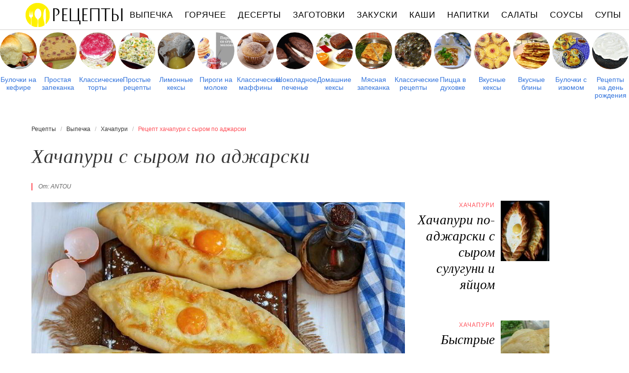

--- FILE ---
content_type: text/html; charset=UTF-8
request_url: https://recpty.ru/vypechka/khachapuri/khachapuri-s-syrom-po-adzharski
body_size: 13013
content:
<!DOCTYPE html><html lang="ru" class="has-navbar-fixed-top"><head> <meta charset="UTF-8"> <title>Рецепт хачапури с сыром по аджарски или Как Приготовить Хачапури с Фото Пошагово</title> <meta name="description" content="Рецепт хачапури: Хачапури с сыром по аджарски. Простой рецепт авторской кухни на восемь порций, содержит 281 ккал. Ингредиенты для хачапури с сыром по аджарски: Сухие дрожжи 10 г; Растительное масло 40 мл; Соль 10 г; Сахар 25 г; Вода 350 мл; Пшеничная мука 500 г; Твёрдый сыр 500 г; Рассольный сыр 500 г; Сливочное масло 50 г; Яйца 7 шт.."> <meta http-equiv="X-UA-Compatible" content="IE=edge"> <meta name="viewport" content="width=device-width, initial-scale=1"> <link rel="icon" type="image/png" sizes="96x96" href="/favicon-96x96.png"> <link rel="apple-touch-icon" sizes="180x180" href="/apple-icon-144x144.png"> <link rel="icon" type="image/png" sizes="192x192" href="/android-icon-144x144.png"> <link rel="manifest" href="/manifest.json"> <meta name="msapplication-TileColor" content="#ffffff"> <meta name="msapplication-TileImage" content="/ms-icon-144x144.png"> <meta name="theme-color" content="#f6f6f6"> <meta property="og:title" content="Рецепт хачапури с сыром по аджарски или Как Приготовить Хачапури с Фото Пошагово"> <meta property="og:type" content="website"> <meta property="og:site_name" content="recpty.ru"> <meta property="og:url" content="https://recpty.ru/vypechka/khachapuri/khachapuri-s-syrom-po-adzharski"> <meta property="og:description" content="Рецепт хачапури: Хачапури с сыром по аджарски. Простой рецепт авторской кухни на восемь порций, содержит 281 ккал. Ингредиенты для хачапури с сыром по аджарски: Сухие дрожжи 10 г; Растительное масло 40 мл; Соль 10 г; Сахар 25 г; Вода 350 мл; Пшеничная мука 500 г; Твёрдый сыр 500 г; Рассольный сыр 500 г; Сливочное масло 50 г; Яйца 7 шт.."> <meta property="og:image" content="https://recpty.ru/vypechka/khachapuri/khachapuri-s-syrom-po-adzharski/khachapuri-s-syrom-po-adzharski-ready0-w1200h630.jpg"> <meta name="twitter:card" content="summary_large_image"> <meta name="twitter:url" content="https://recpty.ru/vypechka/khachapuri/khachapuri-s-syrom-po-adzharski"> <meta name="twitter:title" content="Рецепт хачапури с сыром по аджарски или Как Приготовить Хачапури с Фото Пошагово"> <meta name="twitter:description" content="Рецепт хачапури: Хачапури с сыром по аджарски. Простой рецепт авторской кухни на восемь порций, содержит 281 ккал. Ингредиенты для хачапури с сыром по аджарски: Сухие дрожжи 10 г; Растительное масло 40 мл; Соль 10 г; Сахар 25 г; Вода 350 мл; Пшеничная мука 500 г; Твёрдый сыр 500 г; Рассольный сыр 500 г; Сливочное масло 50 г; Яйца 7 шт"> <meta name="twitter:image" content="https://recpty.ru/vypechka/khachapuri/khachapuri-s-syrom-po-adzharski/khachapuri-s-syrom-po-adzharski-ready0-w1200h630.jpg"> <link rel="dns-prefetch" href="//counter.yadro.ru"> <link rel="dns-prefetch" href="//yastatic.net"> <link rel="dns-prefetch" href="//cdn03.kulnr.ru"> <link rel="stylesheet" type="text/css" href="/styles.css> <link rel="canonical" href="https://recpty.ru/vypechka/khachapuri/khachapuri-s-syrom-po-adzharski"></head><body><nav id="nav" class="navbar is-fixed-top" role="navigation" aria-label="main navigation"> <div class="container"> <div class="navbar-brand"> <a class="navbar-item logo" href="/" title="На Главную">Рецепты простой и здоровой еды</a> <a role="button" class="navbar-burger burger" aria-label="menu" aria-expanded="false" data-target="navbarBasicExample"> <span aria-hidden="true"></span> <span aria-hidden="true"></span> <span aria-hidden="true"></span> </a> </div> <div id="navbarBasicExample" class="navbar-menu"> <div class="navbar-end"> <a class="navbar-item" href="/vypechka" title="Перейти в Раздел «Выпечка»">Выпечка</a> <a class="navbar-item" href="/goryachee" title="Перейти в Раздел «Горячее»">Горячее</a> <a class="navbar-item" href="/deserty" title="Перейти в Раздел «Десерты»">Десерты</a> <a class="navbar-item" href="/zagotovki" title="Перейти в Раздел «Заготовки»">Заготовки</a> <a class="navbar-item" href="/zakuski" title="Перейти в Раздел «Закуски»">Закуски</a> <a class="navbar-item" href="/kashi" title="Перейти в Раздел «Каши»">Каши</a> <a class="navbar-item" href="/napitki" title="Перейти в Раздел «Напитки»">Напитки</a> <a class="navbar-item" href="/salaty" title="Перейти в Раздел «Салаты»">Салаты</a> <a class="navbar-item" href="/sousy" title="Перейти в Раздел «Соусы»">Соусы</a> <a class="navbar-item" href="/supy" title="Перейти в Раздел «Супы»">Супы</a> </div> </div> </div></nav> <div class="swiper mySwiper"> <div class="swiper-wrapper columns"> <div class="swiper-slide"> <div class="relative"> <figure class="image is-1by1"> <img class="lozad is-rounded" src="/zero.png" alt="Булочки на кефире" data-src="/vypechka/bulochki/bulochki-na-kefire/bulochki-na-kefire-ready0-w288h288.jpg"> </figure> <a class="article_link" href="/vypechka/bulochki/bulochki-na-kefire">Булочки на кефире</a> </div> </div> <div class="swiper-slide"> <div class="relative"> <figure class="image is-1by1"> <img class="lozad is-rounded" src="/zero.png" alt="Простая запеканка" data-src="/vypechka/zapekanki/prostaya-zapekanka/prostaya-zapekanka-ready0-w288h288.jpg"> </figure> <a class="article_link" href="/vypechka/zapekanki/prostaya-zapekanka">Простая запеканка</a> </div> </div> <div class="swiper-slide"> <div class="relative"> <figure class="image is-1by1"> <img class="lozad is-rounded" src="/zero.png" alt="Классические торты" data-src="/vypechka/torty/klassicheskie-torty/klassicheskie-torty-ready0-w288h288.jpg"> </figure> <a class="article_link" href="/vypechka/torty/klassicheskie-torty">Классические торты</a> </div> </div> <div class="swiper-slide"> <div class="relative"> <figure class="image is-1by1"> <img class="lozad is-rounded" src="/zero.png" alt="Простые рецепты" data-src="/prostye-retsepty/prostye-retsepty-ready0-w288h288.jpg"> </figure> <a class="article_link" href="/prostye-retsepty">Простые рецепты</a> </div> </div> <div class="swiper-slide"> <div class="relative"> <figure class="image is-1by1"> <img class="lozad is-rounded" src="/zero.png" alt="Лимонные кексы" data-src="/vypechka/keksy/limonnye-keksy/limonnye-keksy-ready0-w288h288.jpg"> </figure> <a class="article_link" href="/vypechka/keksy/limonnye-keksy">Лимонные кексы</a> </div> </div> <div class="swiper-slide"> <div class="relative"> <figure class="image is-1by1"> <img class="lozad is-rounded" src="/zero.png" alt="Пироги на молоке" data-src="/vypechka/pirogi/pirogi-na-moloke/pirogi-na-moloke-ready0-w288h288.jpg"> </figure> <a class="article_link" href="/vypechka/pirogi/pirogi-na-moloke">Пироги на молоке</a> </div> </div> <div class="swiper-slide"> <div class="relative"> <figure class="image is-1by1"> <img class="lozad is-rounded" src="/zero.png" alt="Классические маффины" data-src="/vypechka/maffiny/klassicheskie-maffiny/klassicheskie-maffiny-ready0-w288h288.jpg"> </figure> <a class="article_link" href="/vypechka/maffiny/klassicheskie-maffiny">Классические маффины</a> </div> </div> <div class="swiper-slide"> <div class="relative"> <figure class="image is-1by1"> <img class="lozad is-rounded" src="/zero.png" alt="Шоколадное печенье" data-src="/vypechka/pechenye/shokoladnoe-pechenye/shokoladnoe-pechenye-ready0-w288h288.jpg"> </figure> <a class="article_link" href="/vypechka/pechenye/shokoladnoe-pechenye">Шоколадное печенье</a> </div> </div> <div class="swiper-slide"> <div class="relative"> <figure class="image is-1by1"> <img class="lozad is-rounded" src="/zero.png" alt="Домашние кексы" data-src="/vypechka/keksy/domashnie-keksy/domashnie-keksy-ready0-w288h288.jpg"> </figure> <a class="article_link" href="/vypechka/keksy/domashnie-keksy">Домашние кексы</a> </div> </div> <div class="swiper-slide"> <div class="relative"> <figure class="image is-1by1"> <img class="lozad is-rounded" src="/zero.png" alt="Мясная запеканка" data-src="/vypechka/zapekanki/myasnaya-zapekanka/myasnaya-zapekanka-ready0-w288h288.jpg"> </figure> <a class="article_link" href="/vypechka/zapekanki/myasnaya-zapekanka">Мясная запеканка</a> </div> </div> <div class="swiper-slide"> <div class="relative"> <figure class="image is-1by1"> <img class="lozad is-rounded" src="/zero.png" alt="Классические рецепты" data-src="/klassicheskie-retsepty/klassicheskie-retsepty-ready0-w288h288.jpg"> </figure> <a class="article_link" href="/klassicheskie-retsepty">Классические рецепты</a> </div> </div> <div class="swiper-slide"> <div class="relative"> <figure class="image is-1by1"> <img class="lozad is-rounded" src="/zero.png" alt="Пицца в духовке" data-src="/vypechka/pitstsa/pitstsa-v-dukhovke/pitstsa-v-dukhovke-ready0-w288h288.jpg"> </figure> <a class="article_link" href="/vypechka/pitstsa/pitstsa-v-dukhovke">Пицца в духовке</a> </div> </div> <div class="swiper-slide"> <div class="relative"> <figure class="image is-1by1"> <img class="lozad is-rounded" src="/zero.png" alt="Вкусные кексы" data-src="/vypechka/keksy/vkusnye-keksy/vkusnye-keksy-ready0-w288h288.jpg"> </figure> <a class="article_link" href="/vypechka/keksy/vkusnye-keksy">Вкусные кексы</a> </div> </div> <div class="swiper-slide"> <div class="relative"> <figure class="image is-1by1"> <img class="lozad is-rounded" src="/zero.png" alt="Вкусные блины" data-src="/vypechka/bliny/vkusnye-bliny/vkusnye-bliny-ready0-w288h288.jpg"> </figure> <a class="article_link" href="/vypechka/bliny/vkusnye-bliny">Вкусные блины</a> </div> </div> <div class="swiper-slide"> <div class="relative"> <figure class="image is-1by1"> <img class="lozad is-rounded" src="/zero.png" alt="Булочки с изюмом" data-src="/vypechka/bulochki/bulochki-s-izyumom/bulochki-s-izyumom-ready0-w288h288.jpg"> </figure> <a class="article_link" href="/vypechka/bulochki/bulochki-s-izyumom">Булочки с изюмом</a> </div> </div> <div class="swiper-slide"> <div class="relative"> <figure class="image is-1by1"> <img class="lozad is-rounded" src="/zero.png" alt="Рецепты на день рождения" data-src="/retsepty-na-den-rozhdeniya/retsepty-na-den-rozhdeniya-ready0-w288h288.jpg"> </figure> <a class="article_link" href="/retsepty-na-den-rozhdeniya">Рецепты на день рождения</a> </div> </div> <div class="swiper-slide"> <div class="relative"> <figure class="image is-1by1"> <img class="lozad is-rounded" src="/zero.png" alt="Запеканка с грибами" data-src="/vypechka/zapekanki/zapekanka-s-gribami/zapekanka-s-gribami-ready0-w288h288.jpg"> </figure> <a class="article_link" href="/vypechka/zapekanki/zapekanka-s-gribami">Запеканка с грибами</a> </div> </div> <div class="swiper-slide"> <div class="relative"> <figure class="image is-1by1"> <img class="lozad is-rounded" src="/zero.png" alt="Рецепты на скорую руку" data-src="/retsepty-na-skoruyu-ruku/retsepty-na-skoruyu-ruku-ready0-w288h288.jpg"> </figure> <a class="article_link" href="/retsepty-na-skoruyu-ruku">Рецепты на скорую руку</a> </div> </div> <div class="swiper-slide"> <div class="relative"> <figure class="image is-1by1"> <img class="lozad is-rounded" src="/zero.png" alt="Мини пицца" data-src="/vypechka/pitstsa/mini-pitstsa/mini-pitstsa-ready0-w288h288.jpg"> </figure> <a class="article_link" href="/vypechka/pitstsa/mini-pitstsa">Мини пицца</a> </div> </div> <div class="swiper-slide"> <div class="relative"> <figure class="image is-1by1"> <img class="lozad is-rounded" src="/zero.png" alt="Творожное печенье" data-src="/vypechka/pechenye/tvorozhnoe-pechenye/tvorozhnoe-pechenye-ready0-w288h288.jpg"> </figure> <a class="article_link" href="/vypechka/pechenye/tvorozhnoe-pechenye">Творожное печенье</a> </div> </div> <div class="swiper-slide"> <div class="relative"> <figure class="image is-1by1"> <img class="lozad is-rounded" src="/zero.png" alt="Шоколадные торты" data-src="/vypechka/torty/shokoladnye-torty/shokoladnye-torty-ready0-w288h288.jpg"> </figure> <a class="article_link" href="/vypechka/torty/shokoladnye-torty">Шоколадные торты</a> </div> </div> <div class="swiper-slide"> <div class="relative"> <figure class="image is-1by1"> <img class="lozad is-rounded" src="/zero.png" alt="Булочки в духовке" data-src="/vypechka/bulochki/bulochki-v-dukhovke/bulochki-v-dukhovke-ready0-w288h288.jpg"> </figure> <a class="article_link" href="/vypechka/bulochki/bulochki-v-dukhovke">Булочки в духовке</a> </div> </div> <div class="swiper-slide"> <div class="relative"> <figure class="image is-1by1"> <img class="lozad is-rounded" src="/zero.png" alt="Пицца с сыром" data-src="/vypechka/pitstsa/pitstsa-s-syrom/pitstsa-s-syrom-ready0-w288h288.jpg"> </figure> <a class="article_link" href="/vypechka/pitstsa/pitstsa-s-syrom">Пицца с сыром</a> </div> </div> <div class="swiper-slide"> <div class="relative"> <figure class="image is-1by1"> <img class="lozad is-rounded" src="/zero.png" alt="Пироги с творогом" data-src="/vypechka/pirogi/pirogi-s-tvorogom/pirogi-s-tvorogom-ready0-w288h288.jpg"> </figure> <a class="article_link" href="/vypechka/pirogi/pirogi-s-tvorogom">Пироги с творогом</a> </div> </div> <div class="swiper-slide"> <div class="relative"> <figure class="image is-1by1"> <img class="lozad is-rounded" src="/zero.png" alt="Простое печенье" data-src="/vypechka/pechenye/prostoe-pechenye/prostoe-pechenye-ready0-w288h288.jpg"> </figure> <a class="article_link" href="/vypechka/pechenye/prostoe-pechenye">Простое печенье</a> </div> </div> <div class="swiper-slide"> <div class="relative"> <figure class="image is-1by1"> <img class="lozad is-rounded" src="/zero.png" alt="Пироги на кефире" data-src="/vypechka/pirogi/pirogi-na-kefire/pirogi-na-kefire-ready0-w288h288.jpg"> </figure> <a class="article_link" href="/vypechka/pirogi/pirogi-na-kefire">Пироги на кефире</a> </div> </div> <div class="swiper-slide"> <div class="relative"> <figure class="image is-1by1"> <img class="lozad is-rounded" src="/zero.png" alt="Печенье из овсяных хлопьев" data-src="/vypechka/pechenye/pechenye-iz-ovsyanykh-khlopyev/pechenye-iz-ovsyanykh-khlopyev-ready0-w288h288.jpg"> </figure> <a class="article_link" href="/vypechka/pechenye/pechenye-iz-ovsyanykh-khlopyev">Печенье из овсяных хлопьев</a> </div> </div> <div class="swiper-slide"> <div class="relative"> <figure class="image is-1by1"> <img class="lozad is-rounded" src="/zero.png" alt="Пицца на кефире" data-src="/vypechka/pitstsa/pitstsa-na-kefire/pitstsa-na-kefire-ready0-w288h288.jpg"> </figure> <a class="article_link" href="/vypechka/pitstsa/pitstsa-na-kefire">Пицца на кефире</a> </div> </div> <div class="swiper-slide"> <div class="relative"> <figure class="image is-1by1"> <img class="lozad is-rounded" src="/zero.png" alt="Яблочные пироги" data-src="/vypechka/pirogi/yablochnye-pirogi/yablochnye-pirogi-ready0-w288h288.jpg"> </figure> <a class="article_link" href="/vypechka/pirogi/yablochnye-pirogi">Яблочные пироги</a> </div> </div> <div class="swiper-slide"> <div class="relative"> <figure class="image is-1by1"> <img class="lozad is-rounded" src="/zero.png" alt="Рецепты для хлебопечки" data-src="/retsepty-dlya-khlebopechki/retsepty-dlya-khlebopechki-ready0-w288h288.jpg"> </figure> <a class="article_link" href="/retsepty-dlya-khlebopechki">Рецепты для хлебопечки</a> </div> </div> <div class="swiper-slide"> <div class="relative"> <figure class="image is-1by1"> <img class="lozad is-rounded" src="/zero.png" alt="Запеканка из капусты" data-src="/vypechka/zapekanki/zapekanka-iz-kapusty/zapekanka-iz-kapusty-ready0-w288h288.jpg"> </figure> <a class="article_link" href="/vypechka/zapekanki/zapekanka-iz-kapusty">Запеканка из капусты</a> </div> </div> <div class="swiper-slide"> <div class="relative"> <figure class="image is-1by1"> <img class="lozad is-rounded" src="/zero.png" alt="Домашнее печенье" data-src="/vypechka/pechenye/domashnee-pechenye/domashnee-pechenye-ready0-w288h288.jpg"> </figure> <a class="article_link" href="/vypechka/pechenye/domashnee-pechenye">Домашнее печенье</a> </div> </div> <div class="swiper-slide"> <div class="relative"> <figure class="image is-1by1"> <img class="lozad is-rounded" src="/zero.png" alt="Печенье на маргарине" data-src="/vypechka/pechenye/pechenye-na-margarine/pechenye-na-margarine-ready0-w288h288.jpg"> </figure> <a class="article_link" href="/vypechka/pechenye/pechenye-na-margarine">Печенье на маргарине</a> </div> </div> <div class="swiper-slide"> <div class="relative"> <figure class="image is-1by1"> <img class="lozad is-rounded" src="/zero.png" alt="Новогоднее печенье" data-src="/vypechka/pechenye/novogodnee-pechenye/novogodnee-pechenye-ready0-w288h288.jpg"> </figure> <a class="article_link" href="/vypechka/pechenye/novogodnee-pechenye">Новогоднее печенье</a> </div> </div> <div class="swiper-slide"> <div class="relative"> <figure class="image is-1by1"> <img class="lozad is-rounded" src="/zero.png" alt="Рецепты на новый год" data-src="/retsepty-na-novy-god/retsepty-na-novy-god-ready0-w288h288.jpg"> </figure> <a class="article_link" href="/retsepty-na-novy-god">Рецепты на новый год</a> </div> </div> <div class="swiper-slide"> <div class="relative"> <figure class="image is-1by1"> <img class="lozad is-rounded" src="/zero.png" alt="Запеканка с сыром" data-src="/vypechka/zapekanki/zapekanka-s-syrom/zapekanka-s-syrom-ready0-w288h288.jpg"> </figure> <a class="article_link" href="/vypechka/zapekanki/zapekanka-s-syrom">Запеканка с сыром</a> </div> </div> <div class="swiper-slide"> <div class="relative"> <figure class="image is-1by1"> <img class="lozad is-rounded" src="/zero.png" alt="Запеканка из творога" data-src="/vypechka/zapekanki/zapekanka-iz-tvoroga/zapekanka-iz-tvoroga-ready0-w288h288.jpg"> </figure> <a class="article_link" href="/vypechka/zapekanki/zapekanka-iz-tvoroga">Запеканка из творога</a> </div> </div> <div class="swiper-slide"> <div class="relative"> <figure class="image is-1by1"> <img class="lozad is-rounded" src="/zero.png" alt="Кексы на кефире" data-src="/vypechka/keksy/keksy-na-kefire/keksy-na-kefire-ready0-w288h288.jpg"> </figure> <a class="article_link" href="/vypechka/keksy/keksy-na-kefire">Кексы на кефире</a> </div> </div> <div class="swiper-slide"> <div class="relative"> <figure class="image is-1by1"> <img class="lozad is-rounded" src="/zero.png" alt="Блины с творогом" data-src="/vypechka/bliny/bliny-s-tvorogom/bliny-s-tvorogom-ready0-w288h288.jpg"> </figure> <a class="article_link" href="/vypechka/bliny/bliny-s-tvorogom">Блины с творогом</a> </div> </div> <div class="swiper-slide"> <div class="relative"> <figure class="image is-1by1"> <img class="lozad is-rounded" src="/zero.png" alt="Торты на кефире" data-src="/vypechka/torty/torty-na-kefire/torty-na-kefire-ready0-w288h288.jpg"> </figure> <a class="article_link" href="/vypechka/torty/torty-na-kefire">Торты на кефире</a> </div> </div> <div class="swiper-slide"> <div class="relative"> <figure class="image is-1by1"> <img class="lozad is-rounded" src="/zero.png" alt="Тыквенные пироги" data-src="/vypechka/pirogi/tykvennye-pirogi/tykvennye-pirogi-ready0-w288h288.jpg"> </figure> <a class="article_link" href="/vypechka/pirogi/tykvennye-pirogi">Тыквенные пироги</a> </div> </div> <div class="swiper-slide"> <div class="relative"> <figure class="image is-1by1"> <img class="lozad is-rounded" src="/zero.png" alt="Наполеон" data-src="/vypechka/torty/napoleon/napoleon-ready0-w288h288.jpg"> </figure> <a class="article_link" href="/vypechka/torty/napoleon">Наполеон</a> </div> </div> <div class="swiper-slide"> <div class="relative"> <figure class="image is-1by1"> <img class="lozad is-rounded" src="/zero.png" alt="Блины на кипятке" data-src="/vypechka/bliny/bliny-na-kipyatke/bliny-na-kipyatke-ready0-w288h288.jpg"> </figure> <a class="article_link" href="/vypechka/bliny/bliny-na-kipyatke">Блины на кипятке</a> </div> </div> <div class="swiper-slide"> <div class="relative"> <figure class="image is-1by1"> <img class="lozad is-rounded" src="/zero.png" alt="Картофельная запеканка" data-src="/vypechka/zapekanki/kartofelnaya-zapekanka/kartofelnaya-zapekanka-ready0-w288h288.jpg"> </figure> <a class="article_link" href="/vypechka/zapekanki/kartofelnaya-zapekanka">Картофельная запеканка</a> </div> </div> <div class="swiper-slide"> <div class="relative"> <figure class="image is-1by1"> <img class="lozad is-rounded" src="/zero.png" alt="Пироги с сыром" data-src="/vypechka/pirogi/pirogi-s-syrom/pirogi-s-syrom-ready0-w288h288.jpg"> </figure> <a class="article_link" href="/vypechka/pirogi/pirogi-s-syrom">Пироги с сыром</a> </div> </div> <div class="swiper-slide"> <div class="relative"> <figure class="image is-1by1"> <img class="lozad is-rounded" src="/zero.png" alt="Торт без выпечки" data-src="/vypechka/pitstsa/tort-bez-vypechki/tort-bez-vypechki-ready0-w288h288.jpg"> </figure> <a class="article_link" href="/vypechka/pitstsa/tort-bez-vypechki">Торт без выпечки</a> </div> </div> <div class="swiper-slide"> <div class="relative"> <figure class="image is-1by1"> <img class="lozad is-rounded" src="/zero.png" alt="Кексы на молоке" data-src="/vypechka/keksy/keksy-na-moloke/keksy-na-moloke-ready0-w288h288.jpg"> </figure> <a class="article_link" href="/vypechka/keksy/keksy-na-moloke">Кексы на молоке</a> </div> </div> <div class="swiper-slide"> <div class="relative"> <figure class="image is-1by1"> <img class="lozad is-rounded" src="/zero.png" alt="Простые маффины" data-src="/vypechka/maffiny/prostye-maffiny/prostye-maffiny-ready0-w288h288.jpg"> </figure> <a class="article_link" href="/vypechka/maffiny/prostye-maffiny">Простые маффины</a> </div> </div> <div class="swiper-slide"> <div class="relative"> <figure class="image is-1by1"> <img class="lozad is-rounded" src="/zero.png" alt="Пицца с курицей" data-src="/vypechka/pitstsa/pitstsa-s-kuritsei/pitstsa-s-kuritsei-ready0-w288h288.jpg"> </figure> <a class="article_link" href="/vypechka/pitstsa/pitstsa-s-kuritsei">Пицца с курицей</a> </div> </div> <div class="swiper-slide"> <div class="relative"> <figure class="image is-1by1"> <img class="lozad is-rounded" src="/zero.png" alt="Шоколадные пироги" data-src="/vypechka/pirogi/shokoladnye-pirogi/shokoladnye-pirogi-ready0-w288h288.jpg"> </figure> <a class="article_link" href="/vypechka/pirogi/shokoladnye-pirogi">Шоколадные пироги</a> </div> </div> <div class="swiper-slide"> <div class="relative"> <figure class="image is-1by1"> <img class="lozad is-rounded" src="/zero.png" alt="Творожные торты" data-src="/vypechka/torty/tvorozhnye-torty/tvorozhnye-torty-ready0-w288h288.jpg"> </figure> <a class="article_link" href="/vypechka/torty/tvorozhnye-torty">Творожные торты</a> </div> </div> <div class="swiper-slide"> <div class="relative"> <figure class="image is-1by1"> <img class="lozad is-rounded" src="/zero.png" alt="Легкие рецепты" data-src="/legkie-retsepty/legkie-retsepty-ready0-w288h288.jpg"> </figure> <a class="article_link" href="/legkie-retsepty">Легкие рецепты</a> </div> </div> <div class="swiper-slide"> <div class="relative"> <figure class="image is-1by1"> <img class="lozad is-rounded" src="/zero.png" alt="Пироги с фаршем" data-src="/vypechka/pirogi/pirogi-s-farshem/pirogi-s-farshem-ready0-w288h288.jpg"> </figure> <a class="article_link" href="/vypechka/pirogi/pirogi-s-farshem">Пироги с фаршем</a> </div> </div> <div class="swiper-slide"> <div class="relative"> <figure class="image is-1by1"> <img class="lozad is-rounded" src="/zero.png" alt="Вкусная запеканка" data-src="/vypechka/zapekanki/vkusnaya-zapekanka/vkusnaya-zapekanka-ready0-w288h288.jpg"> </figure> <a class="article_link" href="/vypechka/zapekanki/vkusnaya-zapekanka">Вкусная запеканка</a> </div> </div> <div class="swiper-slide"> <div class="relative"> <figure class="image is-1by1"> <img class="lozad is-rounded" src="/zero.png" alt="Пышные оладьи" data-src="/vypechka/oladyi/pyshnye-oladyi/pyshnye-oladyi-ready0-w288h288.jpg"> </figure> <a class="article_link" href="/vypechka/oladyi/pyshnye-oladyi">Пышные оладьи</a> </div> </div> <div class="swiper-slide"> <div class="relative"> <figure class="image is-1by1"> <img class="lozad is-rounded" src="/zero.png" alt="Оладьи на дрожжах" data-src="/vypechka/oladyi/oladyi-na-drozhzhakh/oladyi-na-drozhzhakh-ready0-w288h288.jpg"> </figure> <a class="article_link" href="/vypechka/oladyi/oladyi-na-drozhzhakh">Оладьи на дрожжах</a> </div> </div> <div class="swiper-slide"> <div class="relative"> <figure class="image is-1by1"> <img class="lozad is-rounded" src="/zero.png" alt="Блины с курицей" data-src="/vypechka/bliny/bliny-s-kuritsei/bliny-s-kuritsei-ready0-w288h288.jpg"> </figure> <a class="article_link" href="/vypechka/bliny/bliny-s-kuritsei">Блины с курицей</a> </div> </div> <div class="swiper-slide"> <div class="relative"> <figure class="image is-1by1"> <img class="lozad is-rounded" src="/zero.png" alt="Пироги с луком" data-src="/vypechka/pirogi/pirogi-s-lukom/pirogi-s-lukom-ready0-w288h288.jpg"> </figure> <a class="article_link" href="/vypechka/pirogi/pirogi-s-lukom">Пироги с луком</a> </div> </div> <div class="swiper-slide"> <div class="relative"> <figure class="image is-1by1"> <img class="lozad is-rounded" src="/zero.png" alt="Печенье с вареньем" data-src="/vypechka/pechenye/pechenye-s-varenyem/pechenye-s-varenyem-ready0-w288h288.jpg"> </figure> <a class="article_link" href="/vypechka/pechenye/pechenye-s-varenyem">Печенье с вареньем</a> </div> </div> <div class="swiper-slide"> <div class="relative"> <figure class="image is-1by1"> <img class="lozad is-rounded" src="/zero.png" alt="Тыквенные маффины" data-src="/vypechka/maffiny/tykvennye-maffiny/tykvennye-maffiny-ready0-w288h288.jpg"> </figure> <a class="article_link" href="/vypechka/maffiny/tykvennye-maffiny">Тыквенные маффины</a> </div> </div> <div class="swiper-slide"> <div class="relative"> <figure class="image is-1by1"> <img class="lozad is-rounded" src="/zero.png" alt="Рецепты на сковороде" data-src="/retsepty-na-skovorode/retsepty-na-skovorode-ready0-w288h288.jpg"> </figure> <a class="article_link" href="/retsepty-na-skovorode">Рецепты на сковороде</a> </div> </div> <div class="swiper-slide"> <div class="relative"> <figure class="image is-1by1"> <img class="lozad is-rounded" src="/zero.png" alt="Необычные торты" data-src="/vypechka/torty/neobychnye-torty/neobychnye-torty-ready0-w288h288.jpg"> </figure> <a class="article_link" href="/vypechka/torty/neobychnye-torty">Необычные торты</a> </div> </div> <div class="swiper-slide"> <div class="relative"> <figure class="image is-1by1"> <img class="lozad is-rounded" src="/zero.png" alt="Тесто для пирогов" data-src="/vypechka/testo/testo-dlya-pirogov/testo-dlya-pirogov-ready0-w288h288.jpg"> </figure> <a class="article_link" href="/vypechka/testo/testo-dlya-pirogov">Тесто для пирогов</a> </div> </div> <div class="swiper-slide"> <div class="relative"> <figure class="image is-1by1"> <img class="lozad is-rounded" src="/zero.png" alt="Печенье из творога" data-src="/vypechka/pechenye/pechenye-iz-tvoroga/pechenye-iz-tvoroga-ready0-w288h288.jpg"> </figure> <a class="article_link" href="/vypechka/pechenye/pechenye-iz-tvoroga">Печенье из творога</a> </div> </div> <div class="swiper-slide"> <div class="relative"> <figure class="image is-1by1"> <img class="lozad is-rounded" src="/zero.png" alt="Пироги с лимоном" data-src="/vypechka/pirogi/pirogi-s-limonom/pirogi-s-limonom-ready0-w288h288.jpg"> </figure> <a class="article_link" href="/vypechka/pirogi/pirogi-s-limonom">Пироги с лимоном</a> </div> </div> <div class="swiper-slide"> <div class="relative"> <figure class="image is-1by1"> <img class="lozad is-rounded" src="/zero.png" alt="Рецепты на ужин" data-src="/retsepty-na-uzhin/retsepty-na-uzhin-ready0-w288h288.jpg"> </figure> <a class="article_link" href="/retsepty-na-uzhin">Рецепты на ужин</a> </div> </div> <div class="swiper-slide"> <div class="relative"> <figure class="image is-1by1"> <img class="lozad is-rounded" src="/zero.png" alt="Слоеные булочки" data-src="/vypechka/bulochki/sloenye-bulochki/sloenye-bulochki-ready0-w288h288.jpg"> </figure> <a class="article_link" href="/vypechka/bulochki/sloenye-bulochki">Слоеные булочки</a> </div> </div> <div class="swiper-slide"> <div class="relative"> <figure class="image is-1by1"> <img class="lozad is-rounded" src="/zero.png" alt="Рецепты в мультиварке" data-src="/retsepty-v-multivarke/retsepty-v-multivarke-ready0-w288h288.jpg"> </figure> <a class="article_link" href="/retsepty-v-multivarke">Рецепты в мультиварке</a> </div> </div> <div class="swiper-slide"> <div class="relative"> <figure class="image is-1by1"> <img class="lozad is-rounded" src="/zero.png" alt="Пироги с рыбой" data-src="/vypechka/pirogi/pirogi-s-ryboi/pirogi-s-ryboi-ready0-w288h288.jpg"> </figure> <a class="article_link" href="/vypechka/pirogi/pirogi-s-ryboi">Пироги с рыбой</a> </div> </div> <div class="swiper-slide"> <div class="relative"> <figure class="image is-1by1"> <img class="lozad is-rounded" src="/zero.png" alt="Запеканка из картофеля" data-src="/vypechka/zapekanki/zapekanka-iz-kartofelya/zapekanka-iz-kartofelya-ready0-w288h288.jpg"> </figure> <a class="article_link" href="/vypechka/zapekanki/zapekanka-iz-kartofelya">Запеканка из картофеля</a> </div> </div> <div class="swiper-slide"> <div class="relative"> <figure class="image is-1by1"> <img class="lozad is-rounded" src="/zero.png" alt="Дрожжевая пицца" data-src="/vypechka/pitstsa/drozhzhevaya-pitstsa/drozhzhevaya-pitstsa-ready0-w288h288.jpg"> </figure> <a class="article_link" href="/vypechka/pitstsa/drozhzhevaya-pitstsa">Дрожжевая пицца</a> </div> </div> <div class="swiper-slide"> <div class="relative"> <figure class="image is-1by1"> <img class="lozad is-rounded" src="/zero.png" alt="Торты со сгущенкой" data-src="/vypechka/torty/torty-so-sguschenkoi/torty-so-sguschenkoi-ready0-w288h288.jpg"> </figure> <a class="article_link" href="/vypechka/torty/torty-so-sguschenkoi">Торты со сгущенкой</a> </div> </div> <div class="swiper-slide"> <div class="relative"> <figure class="image is-1by1"> <img class="lozad is-rounded" src="/zero.png" alt="Запеканка с яблоками" data-src="/vypechka/zapekanki/zapekanka-s-yablokami/zapekanka-s-yablokami-ready0-w288h288.jpg"> </figure> <a class="article_link" href="/vypechka/zapekanki/zapekanka-s-yablokami">Запеканка с яблоками</a> </div> </div> <div class="swiper-slide"> <div class="relative"> <figure class="image is-1by1"> <img class="lozad is-rounded" src="/zero.png" alt="Вкусная пицца" data-src="/vypechka/pitstsa/vkusnaya-pitstsa/vkusnaya-pitstsa-ready0-w288h288.jpg"> </figure> <a class="article_link" href="/vypechka/pitstsa/vkusnaya-pitstsa">Вкусная пицца</a> </div> </div> <div class="swiper-slide"> <div class="relative"> <figure class="image is-1by1"> <img class="lozad is-rounded" src="/zero.png" alt="Торты на день рождения" data-src="/vypechka/torty/torty-na-den-rozhdeniya/torty-na-den-rozhdeniya-ready0-w288h288.jpg"> </figure> <a class="article_link" href="/vypechka/torty/torty-na-den-rozhdeniya">Торты на день рождения</a> </div> </div> <div class="swiper-slide"> <div class="relative"> <figure class="image is-1by1"> <img class="lozad is-rounded" src="/zero.png" alt="Оладьи на сметане" data-src="/vypechka/oladyi/oladyi-na-smetane/oladyi-na-smetane-ready0-w288h288.jpg"> </figure> <a class="article_link" href="/vypechka/oladyi/oladyi-na-smetane">Оладьи на сметане</a> </div> </div> <div class="swiper-slide"> <div class="relative"> <figure class="image is-1by1"> <img class="lozad is-rounded" src="/zero.png" alt="Вкусные торты" data-src="/vypechka/torty/vkusnye-torty/vkusnye-torty-ready0-w288h288.jpg"> </figure> <a class="article_link" href="/vypechka/torty/vkusnye-torty">Вкусные торты</a> </div> </div> <div class="swiper-slide"> <div class="relative"> <figure class="image is-1by1"> <img class="lozad is-rounded" src="/zero.png" alt="Пицца с ветчиной" data-src="/vypechka/pitstsa/pitstsa-s-vetchinoi/pitstsa-s-vetchinoi-ready0-w288h288.jpg"> </figure> <a class="article_link" href="/vypechka/pitstsa/pitstsa-s-vetchinoi">Пицца с ветчиной</a> </div> </div> <div class="swiper-slide"> <div class="relative"> <figure class="image is-1by1"> <img class="lozad is-rounded" src="/zero.png" alt="Печеночные блины" data-src="/vypechka/bliny/pechenochnye-bliny/pechenochnye-bliny-ready0-w288h288.jpg"> </figure> <a class="article_link" href="/vypechka/bliny/pechenochnye-bliny">Печеночные блины</a> </div> </div> <div class="swiper-slide"> <div class="relative"> <figure class="image is-1by1"> <img class="lozad is-rounded" src="/zero.png" alt="Торты с клубникой" data-src="/vypechka/torty/torty-s-klubnikoi/torty-s-klubnikoi-ready0-w288h288.jpg"> </figure> <a class="article_link" href="/vypechka/torty/torty-s-klubnikoi">Торты с клубникой</a> </div> </div> <div class="swiper-slide"> <div class="relative"> <figure class="image is-1by1"> <img class="lozad is-rounded" src="/zero.png" alt="Запеканка из цветной капусты" data-src="/vypechka/zapekanki/zapekanka-iz-tsvetnoi-kapusty/zapekanka-iz-tsvetnoi-kapusty-ready0-w288h288.jpg"> </figure> <a class="article_link" href="/vypechka/zapekanki/zapekanka-iz-tsvetnoi-kapusty">Запеканка из цветной капусты</a> </div> </div> <div class="swiper-slide"> <div class="relative"> <figure class="image is-1by1"> <img class="lozad is-rounded" src="/zero.png" alt="Оладьи из муки" data-src="/vypechka/oladyi/oladyi-iz-muki/oladyi-iz-muki-ready0-w288h288.jpg"> </figure> <a class="article_link" href="/vypechka/oladyi/oladyi-iz-muki">Оладьи из муки</a> </div> </div> <div class="swiper-slide"> <div class="relative"> <figure class="image is-1by1"> <img class="lozad is-rounded" src="/zero.png" alt="Маффины на кефире" data-src="/vypechka/maffiny/maffiny-na-kefire/maffiny-na-kefire-ready0-w288h288.jpg"> </figure> <a class="article_link" href="/vypechka/maffiny/maffiny-na-kefire">Маффины на кефире</a> </div> </div> <div class="swiper-slide"> <div class="relative"> <figure class="image is-1by1"> <img class="lozad is-rounded" src="/zero.png" alt="Запеканка с манкой" data-src="/vypechka/zapekanki/zapekanka-s-mankoi/zapekanka-s-mankoi-ready0-w288h288.jpg"> </figure> <a class="article_link" href="/vypechka/zapekanki/zapekanka-s-mankoi">Запеканка с манкой</a> </div> </div> <div class="swiper-slide"> <div class="relative"> <figure class="image is-1by1"> <img class="lozad is-rounded" src="/zero.png" alt="Красивые рецепты" data-src="/krasivye-retsepty/krasivye-retsepty-ready0-w288h288.jpg"> </figure> <a class="article_link" href="/krasivye-retsepty">Красивые рецепты</a> </div> </div> <div class="swiper-slide"> <div class="relative"> <figure class="image is-1by1"> <img class="lozad is-rounded" src="/zero.png" alt="Праздничные рецепты" data-src="/prazdnichnye-retsepty/prazdnichnye-retsepty-ready0-w288h288.jpg"> </figure> <a class="article_link" href="/prazdnichnye-retsepty">Праздничные рецепты</a> </div> </div> <div class="swiper-slide"> <div class="relative"> <figure class="image is-1by1"> <img class="lozad is-rounded" src="/zero.png" alt="Куриная запеканка" data-src="/vypechka/zapekanki/kurinaya-zapekanka/kurinaya-zapekanka-ready0-w288h288.jpg"> </figure> <a class="article_link" href="/vypechka/zapekanki/kurinaya-zapekanka">Куриная запеканка</a> </div> </div> <div class="swiper-slide"> <div class="relative"> <figure class="image is-1by1"> <img class="lozad is-rounded" src="/zero.png" alt="Фруктовый торт" data-src="/vypechka/torty/fruktovy-tort/fruktovy-tort-ready0-w288h288.jpg"> </figure> <a class="article_link" href="/vypechka/torty/fruktovy-tort">Фруктовый торт</a> </div> </div> <div class="swiper-slide"> <div class="relative"> <figure class="image is-1by1"> <img class="lozad is-rounded" src="/zero.png" alt="Диетические рецепты" data-src="/dieticheskie-retsepty/dieticheskie-retsepty-ready0-w288h288.jpg"> </figure> <a class="article_link" href="/dieticheskie-retsepty">Диетические рецепты</a> </div> </div> <div class="swiper-slide"> <div class="relative"> <figure class="image is-1by1"> <img class="lozad is-rounded" src="/zero.png" alt="Оладьи с яблоками" data-src="/vypechka/oladyi/oladyi-s-yablokami/oladyi-s-yablokami-ready0-w288h288.jpg"> </figure> <a class="article_link" href="/vypechka/oladyi/oladyi-s-yablokami">Оладьи с яблоками</a> </div> </div> <div class="swiper-slide"> <div class="relative"> <figure class="image is-1by1"> <img class="lozad is-rounded" src="/zero.png" alt="Шоколадные капкейки" data-src="/vypechka/keksy/shokoladnye-kapkeiki/shokoladnye-kapkeiki-ready0-w288h288.jpg"> </figure> <a class="article_link" href="/vypechka/keksy/shokoladnye-kapkeiki">Шоколадные капкейки</a> </div> </div> <div class="swiper-slide"> <div class="relative"> <figure class="image is-1by1"> <img class="lozad is-rounded" src="/zero.png" alt="Пироги с картошкой" data-src="/vypechka/pirogi/pirogi-s-kartoshkoi/pirogi-s-kartoshkoi-ready0-w288h288.jpg"> </figure> <a class="article_link" href="/vypechka/pirogi/pirogi-s-kartoshkoi">Пироги с картошкой</a> </div> </div> <div class="swiper-slide"> <div class="relative"> <figure class="image is-1by1"> <img class="lozad is-rounded" src="/zero.png" alt="Простые пироги" data-src="/vypechka/pirogi/prostye-pirogi/prostye-pirogi-ready0-w288h288.jpg"> </figure> <a class="article_link" href="/vypechka/pirogi/prostye-pirogi">Простые пироги</a> </div> </div> <div class="swiper-slide"> <div class="relative"> <figure class="image is-1by1"> <img class="lozad is-rounded" src="/zero.png" alt="Торты с орехами" data-src="/vypechka/torty/torty-s-orekhami/torty-s-orekhami-ready0-w288h288.jpg"> </figure> <a class="article_link" href="/vypechka/torty/torty-s-orekhami">Торты с орехами</a> </div> </div> <div class="swiper-slide"> <div class="relative"> <figure class="image is-1by1"> <img class="lozad is-rounded" src="/zero.png" alt="Гречневые оладьи" data-src="/vypechka/oladyi/grechnevye-oladyi/grechnevye-oladyi-ready0-w288h288.jpg"> </figure> <a class="article_link" href="/vypechka/oladyi/grechnevye-oladyi">Гречневые оладьи</a> </div> </div> <div class="swiper-slide"> <div class="relative"> <figure class="image is-1by1"> <img class="lozad is-rounded" src="/zero.png" alt="Булочки с маком" data-src="/vypechka/bulochki/bulochki-s-makom/bulochki-s-makom-ready0-w288h288.jpg"> </figure> <a class="article_link" href="/vypechka/bulochki/bulochki-s-makom">Булочки с маком</a> </div> </div> <div class="swiper-slide"> <div class="relative"> <figure class="image is-1by1"> <img class="lozad is-rounded" src="/zero.png" alt="Блины на молоке" data-src="/vypechka/bliny/bliny-na-moloke/bliny-na-moloke-ready0-w288h288.jpg"> </figure> <a class="article_link" href="/vypechka/bliny/bliny-na-moloke">Блины на молоке</a> </div> </div> <div class="swiper-slide"> <div class="relative"> <figure class="image is-1by1"> <img class="lozad is-rounded" src="/zero.png" alt="Пицца на скорую руку" data-src="/vypechka/pitstsa/pitstsa-na-skoruyu-ruku/pitstsa-na-skoruyu-ruku-ready0-w288h288.jpg"> </figure> <a class="article_link" href="/vypechka/pitstsa/pitstsa-na-skoruyu-ruku">Пицца на скорую руку</a> </div> </div> <div class="swiper-slide"> <div class="relative"> <figure class="image is-1by1"> <img class="lozad is-rounded" src="/zero.png" alt="Сладкое печенье" data-src="/vypechka/pechenye/sladkoe-pechenye/sladkoe-pechenye-ready0-w288h288.jpg"> </figure> <a class="article_link" href="/vypechka/pechenye/sladkoe-pechenye">Сладкое печенье</a> </div> </div> <div class="swiper-slide"> <div class="relative"> <figure class="image is-1by1"> <img class="lozad is-rounded" src="/zero.png" alt="Блинные пироги" data-src="/vypechka/pirogi/blinnye-pirogi/blinnye-pirogi-ready0-w288h288.jpg"> </figure> <a class="article_link" href="/vypechka/pirogi/blinnye-pirogi">Блинные пироги</a> </div> </div> <div class="swiper-slide"> <div class="relative"> <figure class="image is-1by1"> <img class="lozad is-rounded" src="/zero.png" alt="Запеканка в мультиварке" data-src="/vypechka/zapekanki/zapekanka-v-multivarke/zapekanka-v-multivarke-ready0-w288h288.jpg"> </figure> <a class="article_link" href="/vypechka/zapekanki/zapekanka-v-multivarke">Запеканка в мультиварке</a> </div> </div> <div class="swiper-slide"> <div class="relative"> <figure class="image is-1by1"> <img class="lozad is-rounded" src="/zero.png" alt="Домашние маффины" data-src="/vypechka/maffiny/domashnie-maffiny/domashnie-maffiny-ready0-w288h288.jpg"> </figure> <a class="article_link" href="/vypechka/maffiny/domashnie-maffiny">Домашние маффины</a> </div> </div> <div class="swiper-slide"> <div class="relative"> <figure class="image is-1by1"> <img class="lozad is-rounded" src="/zero.png" alt="Рецепты в духовке" data-src="/retsepty-v-dukhovke/retsepty-v-dukhovke-ready0-w288h288.jpg"> </figure> <a class="article_link" href="/retsepty-v-dukhovke">Рецепты в духовке</a> </div> </div> <div class="swiper-slide"> <div class="relative"> <figure class="image is-1by1"> <img class="lozad is-rounded" src="/zero.png" alt="Шоколадные кексы" data-src="/vypechka/keksy/shokoladnye-keksy/shokoladnye-keksy-ready0-w288h288.jpg"> </figure> <a class="article_link" href="/vypechka/keksy/shokoladnye-keksy">Шоколадные кексы</a> </div> </div> <div class="swiper-slide"> <div class="relative"> <figure class="image is-1by1"> <img class="lozad is-rounded" src="/zero.png" alt="Торты со сметаной" data-src="/vypechka/torty/torty-so-smetanoi/torty-so-smetanoi-ready0-w288h288.jpg"> </figure> <a class="article_link" href="/vypechka/torty/torty-so-smetanoi">Торты со сметаной</a> </div> </div> <div class="swiper-slide"> <div class="relative"> <figure class="image is-1by1"> <img class="lozad is-rounded" src="/zero.png" alt="Детское печенье" data-src="/vypechka/pechenye/detskoe-pechenye/detskoe-pechenye-ready0-w288h288.jpg"> </figure> <a class="article_link" href="/vypechka/pechenye/detskoe-pechenye">Детское печенье</a> </div> </div> <div class="swiper-slide"> <div class="relative"> <figure class="image is-1by1"> <img class="lozad is-rounded" src="/zero.png" alt="Торты из творога" data-src="/vypechka/torty/torty-iz-tvoroga/torty-iz-tvoroga-ready0-w288h288.jpg"> </figure> <a class="article_link" href="/vypechka/torty/torty-iz-tvoroga">Торты из творога</a> </div> </div> <div class="swiper-slide"> <div class="relative"> <figure class="image is-1by1"> <img class="lozad is-rounded" src="/zero.png" alt="Быстрые пироги" data-src="/vypechka/pirogi/bystrye-pirogi/bystrye-pirogi-ready0-w288h288.jpg"> </figure> <a class="article_link" href="/vypechka/pirogi/bystrye-pirogi">Быстрые пироги</a> </div> </div> <div class="swiper-slide"> <div class="relative"> <figure class="image is-1by1"> <img class="lozad is-rounded" src="/zero.png" alt="Творожные кексы" data-src="/vypechka/keksy/tvorozhnye-keksy/tvorozhnye-keksy-ready0-w288h288.jpg"> </figure> <a class="article_link" href="/vypechka/keksy/tvorozhnye-keksy">Творожные кексы</a> </div> </div> <div class="swiper-slide"> <div class="relative"> <figure class="image is-1by1"> <img class="lozad is-rounded" src="/zero.png" alt="Банановые маффины" data-src="/vypechka/maffiny/bananovye-maffiny/bananovye-maffiny-ready0-w288h288.jpg"> </figure> <a class="article_link" href="/vypechka/maffiny/bananovye-maffiny">Банановые маффины</a> </div> </div> <div class="swiper-slide"> <div class="relative"> <figure class="image is-1by1"> <img class="lozad is-rounded" src="/zero.png" alt="Куриные оладьи" data-src="/vypechka/oladyi/kurinye-oladyi/kurinye-oladyi-ready0-w288h288.jpg"> </figure> <a class="article_link" href="/vypechka/oladyi/kurinye-oladyi">Куриные оладьи</a> </div> </div> <div class="swiper-slide"> <div class="relative"> <figure class="image is-1by1"> <img class="lozad is-rounded" src="/zero.png" alt="Пицца с колбасой" data-src="/vypechka/pitstsa/pitstsa-s-kolbasoi/pitstsa-s-kolbasoi-ready0-w288h288.jpg"> </figure> <a class="article_link" href="/vypechka/pitstsa/pitstsa-s-kolbasoi">Пицца с колбасой</a> </div> </div> <div class="swiper-slide"> <div class="relative"> <figure class="image is-1by1"> <img class="lozad is-rounded" src="/zero.png" alt="Рецепты на зиму" data-src="/retsepty-na-zimu/retsepty-na-zimu-ready0-w288h288.jpg"> </figure> <a class="article_link" href="/retsepty-na-zimu">Рецепты на зиму</a> </div> </div> <div class="swiper-slide"> <div class="relative"> <figure class="image is-1by1"> <img class="lozad is-rounded" src="/zero.png" alt="Дрожжевые пироги" data-src="/vypechka/pirogi/drozhzhevye-pirogi/drozhzhevye-pirogi-ready0-w288h288.jpg"> </figure> <a class="article_link" href="/vypechka/pirogi/drozhzhevye-pirogi">Дрожжевые пироги</a> </div> </div> <div class="swiper-slide"> <div class="relative"> <figure class="image is-1by1"> <img class="lozad is-rounded" src="/zero.png" alt="Бисквитные торты" data-src="/vypechka/torty/biskvitnye-torty/biskvitnye-torty-ready0-w288h288.jpg"> </figure> <a class="article_link" href="/vypechka/torty/biskvitnye-torty">Бисквитные торты</a> </div> </div> <div class="swiper-slide"> <div class="relative"> <figure class="image is-1by1"> <img class="lozad is-rounded" src="/zero.png" alt="Блины с бананом" data-src="/vypechka/bliny/bliny-s-bananom/bliny-s-bananom-ready0-w288h288.jpg"> </figure> <a class="article_link" href="/vypechka/bliny/bliny-s-bananom">Блины с бананом</a> </div> </div> <div class="swiper-slide"> <div class="relative"> <figure class="image is-1by1"> <img class="lozad is-rounded" src="/zero.png" alt="Торты из мастики" data-src="/vypechka/torty/torty-iz-mastiki/torty-iz-mastiki-ready0-w288h288.jpg"> </figure> <a class="article_link" href="/vypechka/torty/torty-iz-mastiki">Торты из мастики</a> </div> </div> <div class="swiper-slide"> <div class="relative"> <figure class="image is-1by1"> <img class="lozad is-rounded" src="/zero.png" alt="Пироги с капустой" data-src="/vypechka/pirogi/pirogi-s-kapustoi/pirogi-s-kapustoi-ready0-w288h288.jpg"> </figure> <a class="article_link" href="/vypechka/pirogi/pirogi-s-kapustoi">Пироги с капустой</a> </div> </div> <div class="swiper-slide"> <div class="relative"> <figure class="image is-1by1"> <img class="lozad is-rounded" src="/zero.png" alt="Рецепты в микроволновке" data-src="/retsepty-v-mikrovolnovke/retsepty-v-mikrovolnovke-ready0-w288h288.jpg"> </figure> <a class="article_link" href="/retsepty-v-mikrovolnovke">Рецепты в микроволновке</a> </div> </div> <div class="swiper-slide"> <div class="relative"> <figure class="image is-1by1"> <img class="lozad is-rounded" src="/zero.png" alt="Сдобные булочки" data-src="/vypechka/bulochki/sdobnye-bulochki/sdobnye-bulochki-ready0-w288h288.jpg"> </figure> <a class="article_link" href="/vypechka/bulochki/sdobnye-bulochki">Сдобные булочки</a> </div> </div> <div class="swiper-slide"> <div class="relative"> <figure class="image is-1by1"> <img class="lozad is-rounded" src="/zero.png" alt="Пироги с курицей" data-src="/vypechka/pirogi/pirogi-s-kuritsei/pirogi-s-kuritsei-ready0-w288h288.jpg"> </figure> <a class="article_link" href="/vypechka/pirogi/pirogi-s-kuritsei">Пироги с курицей</a> </div> </div> <div class="swiper-slide"> <div class="relative"> <figure class="image is-1by1"> <img class="lozad is-rounded" src="/zero.png" alt="Торты из печенья" data-src="/vypechka/torty/torty-iz-pechenya/torty-iz-pechenya-ready0-w288h288.jpg"> </figure> <a class="article_link" href="/vypechka/torty/torty-iz-pechenya">Торты из печенья</a> </div> </div> <div class="swiper-slide"> <div class="relative"> <figure class="image is-1by1"> <img class="lozad is-rounded" src="/zero.png" alt="Дрожжевые блины" data-src="/vypechka/bliny/drozhzhevye-bliny/drozhzhevye-bliny-ready0-w288h288.jpg"> </figure> <a class="article_link" href="/vypechka/bliny/drozhzhevye-bliny">Дрожжевые блины</a> </div> </div> <div class="swiper-slide"> <div class="relative"> <figure class="image is-1by1"> <img class="lozad is-rounded" src="/zero.png" alt="Новогодние торты" data-src="/vypechka/torty/novogodnie-torty/novogodnie-torty-ready0-w288h288.jpg"> </figure> <a class="article_link" href="/vypechka/torty/novogodnie-torty">Новогодние торты</a> </div> </div> <div class="swiper-slide"> <div class="relative"> <figure class="image is-1by1"> <img class="lozad is-rounded" src="/zero.png" alt="Вкусные рецепты" data-src="/vkusnye-retsepty/vkusnye-retsepty-ready0-w288h288.jpg"> </figure> <a class="article_link" href="/vkusnye-retsepty">Вкусные рецепты</a> </div> </div> <div class="swiper-slide"> <div class="relative"> <figure class="image is-1by1"> <img class="lozad is-rounded" src="/zero.png" alt="Кексы на сметане" data-src="/vypechka/keksy/keksy-na-smetane/keksy-na-smetane-ready0-w288h288.jpg"> </figure> <a class="article_link" href="/vypechka/keksy/keksy-na-smetane">Кексы на сметане</a> </div> </div> <div class="swiper-slide"> <div class="relative"> <figure class="image is-1by1"> <img class="lozad is-rounded" src="/zero.png" alt="Пироги в мультиварке" data-src="/vypechka/pirogi/pirogi-v-multivarke/pirogi-v-multivarke-ready0-w288h288.jpg"> </figure> <a class="article_link" href="/vypechka/pirogi/pirogi-v-multivarke">Пироги в мультиварке</a> </div> </div> <div class="swiper-slide"> <div class="relative"> <figure class="image is-1by1"> <img class="lozad is-rounded" src="/zero.png" alt="Пицца с грибами" data-src="/vypechka/pitstsa/pitstsa-s-gribami/pitstsa-s-gribami-ready0-w288h288.jpg"> </figure> <a class="article_link" href="/vypechka/pitstsa/pitstsa-s-gribami">Пицца с грибами</a> </div> </div> <div class="swiper-slide"> <div class="relative"> <figure class="image is-1by1"> <img class="lozad is-rounded" src="/zero.png" alt="Кексы с орехами" data-src="/vypechka/keksy/keksy-s-orekhami/keksy-s-orekhami-ready0-w288h288.jpg"> </figure> <a class="article_link" href="/vypechka/keksy/keksy-s-orekhami">Кексы с орехами</a> </div> </div> <div class="swiper-slide"> <div class="relative"> <figure class="image is-1by1"> <img class="lozad is-rounded" src="/zero.png" alt="Простые булочки" data-src="/vypechka/bulochki/prostye-bulochki/prostye-bulochki-ready0-w288h288.jpg"> </figure> <a class="article_link" href="/vypechka/bulochki/prostye-bulochki">Простые булочки</a> </div> </div> <div class="swiper-slide"> <div class="relative"> <figure class="image is-1by1"> <img class="lozad is-rounded" src="/zero.png" alt="Легкие торты" data-src="/vypechka/torty/legkie-torty/legkie-torty-ready0-w288h288.jpg"> </figure> <a class="article_link" href="/vypechka/torty/legkie-torty">Легкие торты</a> </div> </div> <div class="swiper-slide"> <div class="relative"> <figure class="image is-1by1"> <img class="lozad is-rounded" src="/zero.png" alt="Пироги с грибами" data-src="/vypechka/pirogi/pirogi-s-gribami/pirogi-s-gribami-ready0-w288h288.jpg"> </figure> <a class="article_link" href="/vypechka/pirogi/pirogi-s-gribami">Пироги с грибами</a> </div> </div> <div class="swiper-slide"> <div class="relative"> <figure class="image is-1by1"> <img class="lozad is-rounded" src="/zero.png" alt="Заварные блины" data-src="/vypechka/bliny/zavarnye-bliny/zavarnye-bliny-ready0-w288h288.jpg"> </figure> <a class="article_link" href="/vypechka/bliny/zavarnye-bliny">Заварные блины</a> </div> </div> <div class="swiper-slide"> <div class="relative"> <figure class="image is-1by1"> <img class="lozad is-rounded" src="/zero.png" alt="Панкейки" data-src="/vypechka/bliny/pankeiki/pankeiki-ready0-w288h288.jpg"> </figure> <a class="article_link" href="/vypechka/bliny/pankeiki">Панкейки</a> </div> </div> <div class="swiper-slide"> <div class="relative"> <figure class="image is-1by1"> <img class="lozad is-rounded" src="/zero.png" alt="Вкусный торт" data-src="/vypechka/torty/vkusny-tort/vkusny-tort-ready0-w288h288.jpg"> </figure> <a class="article_link" href="/vypechka/torty/vkusny-tort">Вкусный торт</a> </div> </div> <div class="swiper-slide"> <div class="relative"> <figure class="image is-1by1"> <img class="lozad is-rounded" src="/zero.png" alt="Запеканка с курицей" data-src="/vypechka/zapekanki/zapekanka-s-kuritsei/zapekanka-s-kuritsei-ready0-w288h288.jpg"> </figure> <a class="article_link" href="/vypechka/zapekanki/zapekanka-s-kuritsei">Запеканка с курицей</a> </div> </div> <div class="swiper-slide"> <div class="relative"> <figure class="image is-1by1"> <img class="lozad is-rounded" src="/zero.png" alt="Медовые торты" data-src="/vypechka/torty/medovye-torty/medovye-torty-ready0-w288h288.jpg"> </figure> <a class="article_link" href="/vypechka/torty/medovye-torty">Медовые торты</a> </div> </div> <div class="swiper-slide"> <div class="relative"> <figure class="image is-1by1"> <img class="lozad is-rounded" src="/zero.png" alt="Оладьи на молоке" data-src="/vypechka/oladyi/oladyi-na-moloke/oladyi-na-moloke-ready0-w288h288.jpg"> </figure> <a class="article_link" href="/vypechka/oladyi/oladyi-na-moloke">Оладьи на молоке</a> </div> </div> <div class="swiper-slide"> <div class="relative"> <figure class="image is-1by1"> <img class="lozad is-rounded" src="/zero.png" alt="Пироги с апельсинами" data-src="/vypechka/pirogi/pirogi-s-apelsinami/pirogi-s-apelsinami-ready0-w288h288.jpg"> </figure> <a class="article_link" href="/vypechka/pirogi/pirogi-s-apelsinami">Пироги с апельсинами</a> </div> </div> <div class="swiper-slide"> <div class="relative"> <figure class="image is-1by1"> <img class="lozad is-rounded" src="/zero.png" alt="Заливные пироги" data-src="/vypechka/pirogi/zalivnye-pirogi/zalivnye-pirogi-ready0-w288h288.jpg"> </figure> <a class="article_link" href="/vypechka/pirogi/zalivnye-pirogi">Заливные пироги</a> </div> </div> <div class="swiper-slide"> <div class="relative"> <figure class="image is-1by1"> <img class="lozad is-rounded" src="/zero.png" alt="Банановые кексы" data-src="/vypechka/keksy/bananovye-keksy/bananovye-keksy-ready0-w288h288.jpg"> </figure> <a class="article_link" href="/vypechka/keksy/bananovye-keksy">Банановые кексы</a> </div> </div> <div class="swiper-slide"> <div class="relative"> <figure class="image is-1by1"> <img class="lozad is-rounded" src="/zero.png" alt="Рыбные пироги" data-src="/vypechka/pirogi/rybnye-pirogi/rybnye-pirogi-ready0-w288h288.jpg"> </figure> <a class="article_link" href="/vypechka/pirogi/rybnye-pirogi">Рыбные пироги</a> </div> </div> <div class="swiper-slide"> <div class="relative"> <figure class="image is-1by1"> <img class="lozad is-rounded" src="/zero.png" alt="Творожные пироги" data-src="/vypechka/pirogi/tvorozhnye-pirogi/tvorozhnye-pirogi-ready0-w288h288.jpg"> </figure> <a class="article_link" href="/vypechka/pirogi/tvorozhnye-pirogi">Творожные пироги</a> </div> </div> <div class="swiper-slide"> <div class="relative"> <figure class="image is-1by1"> <img class="lozad is-rounded" src="/zero.png" alt="Красивые торты" data-src="/vypechka/torty/krasivye-torty/krasivye-torty-ready0-w288h288.jpg"> </figure> <a class="article_link" href="/vypechka/torty/krasivye-torty">Красивые торты</a> </div> </div> <div class="swiper-slide"> <div class="relative"> <figure class="image is-1by1"> <img class="lozad is-rounded" src="/zero.png" alt="Домашние торты" data-src="/vypechka/torty/domashnie-torty/domashnie-torty-ready0-w288h288.jpg"> </figure> <a class="article_link" href="/vypechka/torty/domashnie-torty">Домашние торты</a> </div> </div> <div class="swiper-slide"> <div class="relative"> <figure class="image is-1by1"> <img class="lozad is-rounded" src="/zero.png" alt="Кукурузные пироги" data-src="/vypechka/pirogi/kukuruznye-pirogi/kukuruznye-pirogi-ready0-w288h288.jpg"> </figure> <a class="article_link" href="/vypechka/pirogi/kukuruznye-pirogi">Кукурузные пироги</a> </div> </div> <div class="swiper-slide"> <div class="relative"> <figure class="image is-1by1"> <img class="lozad is-rounded" src="/zero.png" alt="Вкусное печенье" data-src="/vypechka/pechenye/vkusnoe-pechenye/vkusnoe-pechenye-ready0-w288h288.jpg"> </figure> <a class="article_link" href="/vypechka/pechenye/vkusnoe-pechenye">Вкусное печенье</a> </div> </div> <div class="swiper-slide"> <div class="relative"> <figure class="image is-1by1"> <img class="lozad is-rounded" src="/zero.png" alt="Печенье на сметане" data-src="/vypechka/pechenye/pechenye-na-smetane/pechenye-na-smetane-ready0-w288h288.jpg"> </figure> <a class="article_link" href="/vypechka/pechenye/pechenye-na-smetane">Печенье на сметане</a> </div> </div> <div class="swiper-slide"> <div class="relative"> <figure class="image is-1by1"> <img class="lozad is-rounded" src="/zero.png" alt="Пироги с тыквой" data-src="/vypechka/pirogi/pirogi-s-tykvoi/pirogi-s-tykvoi-ready0-w288h288.jpg"> </figure> <a class="article_link" href="/vypechka/pirogi/pirogi-s-tykvoi">Пироги с тыквой</a> </div> </div> <div class="swiper-slide"> <div class="relative"> <figure class="image is-1by1"> <img class="lozad is-rounded" src="/zero.png" alt="Торты с вишней" data-src="/vypechka/torty/torty-s-vishnei/torty-s-vishnei-ready0-w288h288.jpg"> </figure> <a class="article_link" href="/vypechka/torty/torty-s-vishnei">Торты с вишней</a> </div> </div> <div class="swiper-slide"> <div class="relative"> <figure class="image is-1by1"> <img class="lozad is-rounded" src="/zero.png" alt="Лимонный пирог" data-src="/vypechka/pirogi/limonny-pirog/limonny-pirog-ready0-w288h288.jpg"> </figure> <a class="article_link" href="/vypechka/pirogi/limonny-pirog">Лимонный пирог</a> </div> </div> <div class="swiper-slide"> <div class="relative"> <figure class="image is-1by1"> <img class="lozad is-rounded" src="/zero.png" alt="Тесто на блины" data-src="/vypechka/testo/testo-na-bliny/testo-na-bliny-ready0-w288h288.jpg"> </figure> <a class="article_link" href="/vypechka/testo/testo-na-bliny">Тесто на блины</a> </div> </div> <div class="swiper-slide"> <div class="relative"> <figure class="image is-1by1"> <img class="lozad is-rounded" src="/zero.png" alt="Кексы с изюмом" data-src="/vypechka/keksy/keksy-s-izyumom/keksy-s-izyumom-ready0-w288h288.jpg"> </figure> <a class="article_link" href="/vypechka/keksy/keksy-s-izyumom">Кексы с изюмом</a> </div> </div> <div class="swiper-slide"> <div class="relative"> <figure class="image is-1by1"> <img class="lozad is-rounded" src="/zero.png" alt="Булочки из дрожжевого теста" data-src="/vypechka/bulochki/bulochki-iz-drozhzhevogo-testa/bulochki-iz-drozhzhevogo-testa-ready0-w288h288.jpg"> </figure> <a class="article_link" href="/vypechka/bulochki/bulochki-iz-drozhzhevogo-testa">Булочки из дрожжевого теста</a> </div> </div> <div class="swiper-slide"> <div class="relative"> <figure class="image is-1by1"> <img class="lozad is-rounded" src="/zero.png" alt="Запеканка из макарон" data-src="/vypechka/zapekanki/zapekanka-iz-makaron/zapekanka-iz-makaron-ready0-w288h288.jpg"> </figure> <a class="article_link" href="/vypechka/zapekanki/zapekanka-iz-makaron">Запеканка из макарон</a> </div> </div> <div class="swiper-slide"> <div class="relative"> <figure class="image is-1by1"> <img class="lozad is-rounded" src="/zero.png" alt="Торты с маскарпоне" data-src="/vypechka/torty/torty-s-maskarpone/torty-s-maskarpone-ready0-w288h288.jpg"> </figure> <a class="article_link" href="/vypechka/torty/torty-s-maskarpone">Торты с маскарпоне</a> </div> </div> <div class="swiper-slide"> <div class="relative"> <figure class="image is-1by1"> <img class="lozad is-rounded" src="/zero.png" alt="Домашние рецепты" data-src="/domashnie-retsepty/domashnie-retsepty-ready0-w288h288.jpg"> </figure> <a class="article_link" href="/domashnie-retsepty">Домашние рецепты</a> </div> </div> <div class="swiper-slide"> <div class="relative"> <figure class="image is-1by1"> <img class="lozad is-rounded" src="/zero.png" alt="Простые кексы" data-src="/vypechka/keksy/prostye-keksy/prostye-keksy-ready0-w288h288.jpg"> </figure> <a class="article_link" href="/vypechka/keksy/prostye-keksy">Простые кексы</a> </div> </div> <div class="swiper-slide"> <div class="relative"> <figure class="image is-1by1"> <img class="lozad is-rounded" src="/zero.png" alt="Вкусные пироги" data-src="/vypechka/pirogi/vkusnye-pirogi/vkusnye-pirogi-ready0-w288h288.jpg"> </figure> <a class="article_link" href="/vypechka/pirogi/vkusnye-pirogi">Вкусные пироги</a> </div> </div> <div class="swiper-slide"> <div class="relative"> <figure class="image is-1by1"> <img class="lozad is-rounded" src="/zero.png" alt="Простая шарлотка" data-src="/vypechka/sharlotka/prostaya-sharlotka/prostaya-sharlotka-ready0-w288h288.jpg"> </figure> <a class="article_link" href="/vypechka/sharlotka/prostaya-sharlotka">Простая шарлотка</a> </div> </div> <div class="swiper-slide"> <div class="relative"> <figure class="image is-1by1"> <img class="lozad is-rounded" src="/zero.png" alt="Тесто для пирожков" data-src="/vypechka/testo/testo-dlya-pirozhkov/testo-dlya-pirozhkov-ready0-w288h288.jpg"> </figure> <a class="article_link" href="/vypechka/testo/testo-dlya-pirozhkov">Тесто для пирожков</a> </div> </div> <div class="swiper-slide"> <div class="relative"> <figure class="image is-1by1"> <img class="lozad is-rounded" src="/zero.png" alt="Домашние капкейки" data-src="/vypechka/keksy/domashnie-kapkeiki/domashnie-kapkeiki-ready0-w288h288.jpg"> </figure> <a class="article_link" href="/vypechka/keksy/domashnie-kapkeiki">Домашние капкейки</a> </div> </div> <div class="swiper-slide"> <div class="relative"> <figure class="image is-1by1"> <img class="lozad is-rounded" src="/zero.png" alt="Запеканка из кабачков" data-src="/vypechka/zapekanki/zapekanka-iz-kabachkov/zapekanka-iz-kabachkov-ready0-w288h288.jpg"> </figure> <a class="article_link" href="/vypechka/zapekanki/zapekanka-iz-kabachkov">Запеканка из кабачков</a> </div> </div> </div> </div><section class="section"> <div class="container"> <nav class="breadcrumb" aria-label="breadcrumbs"> <ul itemscope itemtype="http://schema.org/BreadcrumbList"> <li itemprop="itemListElement" itemscope itemtype="http://schema.org/ListItem"> <a href="/" title="Перейти на Главную" itemprop="item"> <span itemprop="name">Рецепты</span> </a> <meta itemprop="position" content="1"> </li> <li itemprop="itemListElement" itemscope itemtype="http://schema.org/ListItem"> <a href="/vypechka" itemprop="item" title="Выпечка"> <span itemprop="name">Выпечка</span> </a> <meta itemprop="position" content="2"> </li> <li itemprop="itemListElement" itemscope itemtype="http://schema.org/ListItem"> <a href="/vypechka/khachapuri" itemprop="item" title="Хачапури"> <span itemprop="name">Хачапури</span> </a> <meta itemprop="position" content="3"> </li> <li class="is-active" itemprop="itemListElement" itemscope itemtype="http://schema.org/ListItem"> <a href="#" aria-current="page" itemprop="item"> <span itemprop="name">Рецепт хачапури с сыром по аджарски</span> </a> <meta itemprop="position" content="4"> </li> </ul> </nav> <h1 class="title is-2 single"> Хачапури с сыром по аджарски </h1> <div class="columns is-multiline"> <div class="column is-8"> <p class="u-wrap">От: <a class="u-link" href="/user/antou" title="Рецепты пользователя «antou»">antou</a></p> <figure class="image is-3by2"> <img class="lozad" src="/zero.png" data-src="/vypechka/khachapuri/khachapuri-s-syrom-po-adzharski/khachapuri-s-syrom-po-adzharski-ready0-w888h592.jpg" alt="Рецепт хачапури с сыром по аджарски"> </figure> <p class="caption">Фото хачапури с сыром по аджарски.</p> </div> <div class="column is-3"> <h2 class="title is-4 is-hidden-desktop">Похожие рецепты</h2> <div class="columns is-mobile sidebar-top rltv"> <div class="column is-7-desktop is-half-touch"> <div class="name-wrap"> <span class="cat">Хачапури</span> <a class="article_link" href="/vypechka/khachapuri/khachapuri-po-adzharski-s-syrom-suluguni-i-yaitsom"> <span class="name">Хачапури по-аджарски с сыром сулугуни и яйцом</span> </a> </div> </div> <div class="column is-5-desktop is-half-touch"> <figure class="image is-4by5"> <img class="lozad" src="/zero.png" alt="Хачапури по-аджарски с сыром сулугуни и яйцом" data-src="/vypechka/khachapuri/khachapuri-po-adzharski-s-syrom-suluguni-i-yaitsom/khachapuri-po-adzharski-s-syrom-suluguni-i-yaitsom-ready0-w147h184.jpg"> </figure> </div> </div> <div class="columns is-mobile sidebar-top rltv"> <div class="column is-7-desktop is-half-touch"> <div class="name-wrap"> <span class="cat">Хачапури</span> <a class="article_link" href="/vypechka/khachapuri/bystrye-sloenye-khachapuri-s-syrom"> <span class="name">Быстрые слоеные хачапури с сыром</span> </a> </div> </div> <div class="column is-5-desktop is-half-touch"> <figure class="image is-4by5"> <img class="lozad" src="/zero.png" alt="Быстрые слоеные хачапури с сыром" data-src="/vypechka/khachapuri/bystrye-sloenye-khachapuri-s-syrom/bystrye-sloenye-khachapuri-s-syrom-ready0-w147h184.jpg"> </figure> </div> </div> </div> </div> <div class="columns is-multiline"> <div class="column is-6"> <div class="preview"> <p>Прекрасный ужин по мотивам грузинской кухни!</p><p>Я практикую подавать хачапури на ужин - очень вкусно и аппетитно и близкие всегда в восторге. Притом независимо от их возраста. Не пирог, а настоящий кулинарный шедевр! Любите готовить хачапури? Попробуйте <a href="/vypechka/khachapuri/khachapuri-po-adzharski">рецепт хачапури по-аджарски</a>. Должно понравиться.</p> </div> <ul class="keywords"> <li><a class="k-link" href="/vypechka/khachapuri">Рецепт хачапури</a></li> </ul> </div> <div class="column is-3"> <ul class="info"> <li> Рецепт: <b>Простой</b> </li> <li> Время приготовления: <b> 2 ч 15 мин</b> </li> <li> Порций: <b>8</b> </li> <li> Калорий: <b> 281 ккал</b> </li> <li> Кухня: <b>Авторская</b> </li> </ul> </div> <div class="column is-3"> <div class="columns is-mobile sidebar rltv"> <div class="column is-half"> <figure class="image is-4by5"> <img class="lozad" src="/zero.png" alt="Хачапури по-аджарски с сулугуни" data-src="/vypechka/khachapuri/khachapuri-po-adzharski-s-suluguni/khachapuri-po-adzharski-s-suluguni-ready0-w147h184.jpg"> </figure> </div> <div class="column is-half" href="/vypechka/khachapuri/khachapuri-po-adzharski-s-suluguni"> <div class="name-wrap"> <span class="cat">Хачапури</span> <a class="article_link" href="/vypechka/khachapuri/khachapuri-po-adzharski-s-suluguni"> <span class="name">Хачапури по-аджарски с сулугуни</span> </a> </div> </div> </div> </div> </div> <div class="columns is-multiline how-to"> <div class="column is-4"> <h2 class="title is-3">Ингредиенты</h2> <ul class="ingredients"> <li>Сухие дрожжи - 10 г</li> <li>Растительное масло - 40 мл</li> <li>Соль - 10 г</li> <li>Сахар - 25 г</li> <li>Вода - 350 мл</li> <li>Пшеничная мука - 500 г</li> <li>Твёрдый сыр - 500 г</li> <li>Рассольный сыр - 500 г</li> <li>Сливочное масло - 50 г</li> <li>Яйца - 7 шт.</li> </ul> <div class="ya-share2 fixed-bottom-mobile" data-services="collections,vkontakte,facebook,odnoklassniki,twitter"></div> </div> <div class="column is-5"> <h2 class="title is-4">Как приготовить хачапури с сыром по аджарски дома</h2> <ol class="steps"> <li> <p id="step1">1. Приготовим опару:</p> </li> <li> <p id="step2">- в миску насыпаем дрожжи, добавляем соль и сахар, вливаем теплую воду, перемешиваем.</p> </li> <li> <p id="step3">- наливаем растительное масло и просеиваем немного муки (грамм 100).</p> </li> <li> <p id="step4">- размешиваем, чтобы не было комочков.</p> </li> <li> <p id="step5">- оставляем в теплом месте минут на 40.</p> </li> <li> <p id="step6">2. Тем временем приготовим начинку:</p> </li> <li> <p id="step7">- трем на мелкой терке оба вида сыра.</p> </li> <li> <p id="step8">3. Замешиваем тесто:</p> </li> <li> <p id="step9">- в миску с опарой просеиваем муку, замешиваем мягкое и эластичное тесто (оно может немного липнуть к рукам - это нормально).</p> </li> <li> <p id="step10">- скатываем тесто в шар и оставляем на 15 минут, прикрыв полотенцем.</p> </li> <li> <p id="step11">4. Формируем хачапури:</p> </li> <li> <p id="step12">- обминаем тесто на припудренной мукой поверхности и делим на 7 равных частей.</p> </li> <li> <p id="step13">- раскатываем каждую часть как можно тоньше.</p> </li> <li> <p id="step14">- выкладываем небольшую часть сыра с двух краев и заворачиваем каждый край в пару оборотов по направлению к середине. Получаем заготовку хачапури, с виду похожую на лодку.</p> </li> <li> <p id="step15">5. Противень выстилаем пергаментом, выкладываем заготовки и в центр каждой помещаем сырную начинку.</p> </li> <li> <p id="step16">6. Отправляем противень в духовку, предварительно разогретую до 200 градусов, ровно на 15 минут.</p> </li> <li> <p id="step17">7. Когда тесто немного подрумянится, смазываем его (вокруг начинки) сливочным маслом, а в центр, раздвинув начинку, помещаем сырой яичный желток.</p> </li> <li> <p id="step18">8. Возвращаем противень в духовку еще на 1-2 минуты, доведя до желаемой степени готовности желтка.</p> </li> <li> <p id="step19">Подавайте хачапури на стол в горячем виде.</p> </li> <li> <p id="step20">Приятного аппетита!</p> </li> </ol> <div class="note"> <h3 class="title is-4">На заметку</h3> <p>Главное не опускать руки, тогда всё получится. Рекомендую <a href="/vypechka/khachapuri/khachapuri-po-adzharski-s-tvorogom">хачапури по аджарски с творогом</a>. Должно быть вкусно. Чаще готовьте новые блюда, нужно быть в форме! Всегда стараюсь приготовить что-нибудь новое.</p> </div> </div> <div class="column is-3"> <div class="columns is-mobile sidebar rltv"> <div class="column is-half"> <figure class="image is-4by5"> <img class="lozad" src="/zero.png" alt="Хачапури с сыром в мультиварке" data-src="/vypechka/khachapuri/khachapuri-s-syrom-v-multivarke/khachapuri-s-syrom-v-multivarke-ready0-w147h184.jpg"> </figure> </div> <div class="column is-half"> <div class="name-wrap"> <span class="cat">Хачапури</span> <a class="article_link" href="/vypechka/khachapuri/khachapuri-s-syrom-v-multivarke"> <span class="name">Хачапури с сыром в мультиварке</span> </a> </div> </div> </div> <div class="columns is-mobile sidebar rltv"> <div class="column is-half"> <figure class="image is-4by5"> <img class="lozad" src="/zero.png" alt="Хачапури с сыром и персиками" data-src="/vypechka/khachapuri/khachapuri-s-syrom-i-persikami/khachapuri-s-syrom-i-persikami-ready0-w147h184.jpg"> </figure> </div> <div class="column is-half"> <div class="name-wrap"> <span class="cat">Хачапури</span> <a class="article_link" href="/vypechka/khachapuri/khachapuri-s-syrom-i-persikami"> <span class="name">Хачапури с сыром и персиками</span> </a> </div> </div> </div> </div> </div> <div class="columns is-multiline"> <div class="column is-8"> <h2 class="title is-3">Видео приготовления</h2> <div class="video-container"> <iframe width="560" height="349" data-src="https://www.youtube.com/embed/hMrl6h1ET2Y?autoplay=1&controls=0" allow="autoplay; encrypted-media" class="lozad" allowfullscreen data-index="1"></iframe> </div> </div> <div class="column is-3"> <div class="columns is-mobile sidebar-top rltv"> <div class="column is-half"> <div class="name-wrap"> <span class="cat">Хачапури</span> <a class="article_link" href="/vypechka/khachapuri/khachapuri-iz-lavasha-s-syrom"> <span class="name">Хачапури из лаваша с сыром</span> </a> </div> </div> <div class="column is-half"> <figure class="image is-4by5"> <img class="lozad" src="/zero.png" alt="Хачапури из лаваша с сыром" data-src="/vypechka/khachapuri/khachapuri-iz-lavasha-s-syrom/khachapuri-iz-lavasha-s-syrom-ready0-w147h184.jpg"> </figure> </div> </div> </div> </div> <div class="columns is-multiline"> <div class="column is-1 is-hidden-touch"></div> <div class="column is-6 comments"> <h2 class="title is-3 ">Комментарии к рецепту</h2> <div class="columns is-mobile"> <div class="column"> <div class="rating-big" title="Рейтинг рецепта 4.4 из 5"> <i style="width:88%"></i> </div> </div> <div class="column is-narrow"> <div class="title">4.4 / 5</div> </div> </div> <div class="columns is-multiline"> <div class="column is-full comment"> <img class="lozad avatar" src="/zero.png" data-src="/amyetutho/amyetutho-w50h50.jpg" alt="amyetutho"> <div class="comment-name">amyetutho</div> <p class="comment-txt">Быстро и вкусно... спасибо забираю рецептик!</p> </div> <div class="column is-full comment"> <img class="lozad avatar" src="/zero.png" data-src="/nedun/nedun-w50h50.jpg" alt="nedun"> <div class="comment-name">nedun</div> <p class="comment-txt">Какой замечательный рецепт хачапури с сыром по аджарски - яркий, красочный и аппетитный!</p> </div> <div class="column is-full comment"> <img class="lozad avatar" src="/zero.png" data-src="/alesya95/alesya95-w50h50.jpg" alt="alesya95"> <div class="comment-name">alesya95</div> <p class="comment-txt">Спасибо за пошаговое описание рецепта. Так приятно!</p> </div> <div class="column is-full comment"> <img class="lozad avatar" src="/zero.png" data-src="/tirsetr1985/tirsetr1985-w50h50.jpg" alt="tirsetr1985"> <div class="comment-name">tirsetr1985</div> <p class="comment-txt">С фото, да еще и пошагово как <a href="/vypechka/khachapuri/khachapuri-s-syrom-prostoi">хачапури с сыром простой</a>.</p> </div> <div class="column is-full comment"> <img class="lozad avatar" src="/zero.png" data-src="/yelya-terenina/yelya-terenina-w50h50.jpg" alt="Эля Теренина"> <div class="comment-name">Эля Теренина</div> <p class="comment-txt">УУУХХХ вот это хачапури с сыром по аджарски. <br> Супперрр…спасибо…</p> </div> <div class="column is-full comment"> <img class="lozad avatar" src="/zero.png" data-src="/tasha/tasha-w50h50.jpg" alt="tasha"> <div class="comment-name">tasha</div> <p class="comment-txt">Antou, очень интересный вариант хачапури с сыром по аджарски.:)</p> </div> <div class="column is-full comment"> <img class="lozad avatar" src="/zero.png" data-src="/edrussenk/edrussenk-w50h50.jpg" alt="edrussenk"> <div class="comment-name">edrussenk</div> <p class="comment-txt">Antou, ты сама их придумала рецепт хачапури с сыром по аджарски?</p> </div> <div class="column is-full comment"> <img class="lozad avatar" src="/zero.png" data-src="/olesya86/olesya86-w50h50.jpg" alt="olesya86"> <div class="comment-name">olesya86</div> <p class="comment-txt">Присоединяюсь к словам благодарности за рецепт. <br> Делала строго по рецепту, всё получилось отлично.</p> </div> </div> </div> <div class="column is-1 is-hidden-touch"></div> <div class="column is-3"> <div class="columns is-mobile sidebar rltv"> <div class="column is-half"> <figure class="image is-4by5"> <img class="lozad" src="/zero.png" alt="Хачапури с сыром на кефире" data-src="/vypechka/khachapuri/khachapuri-s-syrom-na-kefire/khachapuri-s-syrom-na-kefire-ready0-w147h184.jpg"> </figure> </div> <div class="column is-half"> <div class="name-wrap"> <span class="cat">Хачапури</span> <a class="article_link" href="/vypechka/khachapuri/khachapuri-s-syrom-na-kefire"> <span class="name">Хачапури с сыром на кефире</span> </a> </div> </div> </div> <div class="columns is-mobile sidebar rltv"> <div class="column is-half"> <figure class="image is-4by5"> <img class="lozad" src="/zero.png" alt="Хачапури с сыром простой" data-src="/vypechka/khachapuri/khachapuri-s-syrom-prostoi/khachapuri-s-syrom-prostoi-ready0-w147h184.jpg"> </figure> </div> <div class="column is-half"> <div class="name-wrap"> <span class="cat">Хачапури</span> <a class="article_link" href="/vypechka/khachapuri/khachapuri-s-syrom-prostoi"> <span class="name">Хачапури с сыром простой</span> </a> </div> </div> </div> </div> </div> <div class="bg-4"> <h2 class="title is-3">Популярные рецепты</h2> <div class="columns is-multiline is-mobile is-variable is-5-desktop"> <div class="column is-3-desktop is-half-touch"> <a class="wrap" href="/vypechka/khachapuri/khachapuri-s-syrom-i-yaitsom" title="Хачапури с сыром и яйцом"> <figure class="image is-4by5"> <img class="lozad" src="/zero.png" alt="Хачапури с сыром и яйцом" data-src="/vypechka/khachapuri/khachapuri-s-syrom-i-yaitsom/khachapuri-s-syrom-i-yaitsom-ready0-w306h383.jpg"> </figure> <div class="name-wrap"> <p class="cat">Хачапури</p> <p class="name">Хачапури с сыром и яйцом пошагово </p> </div> </a> </div> <div class="column is-3-desktop is-half-touch"> <a class="wrap" href="/vypechka/khachapuri/khachapuri-s-syrom" title="Хачапури с сыром"> <figure class="image is-4by5"> <img class="lozad" src="/zero.png" alt="Хачапури с сыром" data-src="/vypechka/khachapuri/khachapuri-s-syrom/khachapuri-s-syrom-ready0-w306h383.jpg"> </figure> <div class="name-wrap"> <p class="cat">Хачапури</p> <p class="name">Рецепт хачапури с сыром </p> </div> </a> </div> <div class="column is-3-desktop is-half-touch"> <a class="wrap" href="/vypechka/khachapuri/bystrye-sloenye-khachapuri-s-syrom" title="Быстрые слоеные хачапури с сыром"> <figure class="image is-4by5"> <img class="lozad" src="/zero.png" alt="Быстрые слоеные хачапури с сыром" data-src="/vypechka/khachapuri/bystrye-sloenye-khachapuri-s-syrom/bystrye-sloenye-khachapuri-s-syrom-ready0-w306h383.jpg"> </figure> <div class="name-wrap"> <p class="cat">Хачапури</p> <p class="name">Как приготовить быстрые слоеные хачапури с сыром </p> </div> </a> </div> <div class="column is-3-desktop is-half-touch"> <a class="wrap" href="/vypechka/khachapuri/khachapuri-v-multivarke" title="Хачапури в мультиварке"> <figure class="image is-4by5"> <img class="lozad" src="/zero.png" alt="Хачапури в мультиварке" data-src="/vypechka/khachapuri/khachapuri-v-multivarke/khachapuri-v-multivarke-ready0-w306h383.jpg"> </figure> <div class="name-wrap"> <p class="cat">Хачапури</p> <p class="name">Хачапури в мультиварке </p> </div> </a> </div> </div> </div> </div></section><script type="application/ld+json"> { "@context": "http://schema.org/", "@type": "Recipe", "name": "хачапури с сыром по аджарски", "keywords": "авторская кухня, хачапури с сыром по аджарски, хачапури, Простой рецепт, восемь порций", "description": "Пошаговый рецепт приготовления хачапури с сыром по аджарски с фото.", "image": [ "https://recpty.ru/vypechka/khachapuri/khachapuri-s-syrom-po-adzharski/khachapuri-s-syrom-po-adzharski-ready0-w1200h630.jpg" ], "author": { "@type": "Person", "name": "antou" }, "totalTime": "PT2H15M", "recipeYield": "8 порций", "recipeCategory": "Хачапури", "recipeCuisine": "Авторская кухня", "nutrition": { "@type": "NutritionInformation", "calories": "281 ккал" }, "aggregateRating": { "@type": "AggregateRating", "ratingValue": "4.4", "ratingCount": "65" }, "recipeIngredient": [ "Сухие дрожжи - 10 г","Растительное масло - 40 мл","Соль - 10 г","Сахар - 25 г","Вода - 350 мл","Пшеничная мука - 500 г","Твёрдый сыр - 500 г","Рассольный сыр - 500 г","Сливочное масло - 50 г","Яйца - 7 шт." ], "recipeInstructions": [ {"@type": "HowToStep", "name": "Шаг 1", "text": "1. Приготовим опару:","url": "https://recpty.ru/vypechka/khachapuri/khachapuri-s-syrom-po-adzharski#1","image":"https://recpty.ru/zero.png"},{"@type": "HowToStep", "name": "Шаг 2", "text": "- в миску насыпаем дрожжи, добавляем соль и сахар, вливаем теплую воду, перемешиваем.","url": "https://recpty.ru/vypechka/khachapuri/khachapuri-s-syrom-po-adzharski#2","image":"https://recpty.ru/zero.png"},{"@type": "HowToStep", "name": "Шаг 3", "text": "- наливаем растительное масло и просеиваем немного муки (грамм 100).","url": "https://recpty.ru/vypechka/khachapuri/khachapuri-s-syrom-po-adzharski#3","image":"https://recpty.ru/zero.png"},{"@type": "HowToStep", "name": "Шаг 4", "text": "- размешиваем, чтобы не было комочков.","url": "https://recpty.ru/vypechka/khachapuri/khachapuri-s-syrom-po-adzharski#4","image":"https://recpty.ru/zero.png"},{"@type": "HowToStep", "name": "Шаг 5", "text": "- оставляем в теплом месте минут на 40.","url": "https://recpty.ru/vypechka/khachapuri/khachapuri-s-syrom-po-adzharski#5","image":"https://recpty.ru/zero.png"},{"@type": "HowToStep", "name": "Шаг 6", "text": "2. Тем временем приготовим начинку:","url": "https://recpty.ru/vypechka/khachapuri/khachapuri-s-syrom-po-adzharski#6","image":"https://recpty.ru/zero.png"},{"@type": "HowToStep", "name": "Шаг 7", "text": "- трем на мелкой терке оба вида сыра.","url": "https://recpty.ru/vypechka/khachapuri/khachapuri-s-syrom-po-adzharski#7","image":"https://recpty.ru/zero.png"},{"@type": "HowToStep", "name": "Шаг 8", "text": "3. Замешиваем тесто:","url": "https://recpty.ru/vypechka/khachapuri/khachapuri-s-syrom-po-adzharski#8","image":"https://recpty.ru/zero.png"},{"@type": "HowToStep", "name": "Шаг 9", "text": "- в миску с опарой просеиваем муку, замешиваем мягкое и эластичное тесто (оно может немного липнуть к рукам - это нормально).","url": "https://recpty.ru/vypechka/khachapuri/khachapuri-s-syrom-po-adzharski#9","image":"https://recpty.ru/zero.png"},{"@type": "HowToStep", "name": "Шаг 10", "text": "- скатываем тесто в шар и оставляем на 15 минут, прикрыв полотенцем.","url": "https://recpty.ru/vypechka/khachapuri/khachapuri-s-syrom-po-adzharski#10","image":"https://recpty.ru/zero.png"},{"@type": "HowToStep", "name": "Шаг 11", "text": "4. Формируем хачапури:","url": "https://recpty.ru/vypechka/khachapuri/khachapuri-s-syrom-po-adzharski#11","image":"https://recpty.ru/zero.png"},{"@type": "HowToStep", "name": "Шаг 12", "text": "- обминаем тесто на припудренной мукой поверхности и делим на 7 равных частей.","url": "https://recpty.ru/vypechka/khachapuri/khachapuri-s-syrom-po-adzharski#12","image":"https://recpty.ru/zero.png"},{"@type": "HowToStep", "name": "Шаг 13", "text": "- раскатываем каждую часть как можно тоньше.","url": "https://recpty.ru/vypechka/khachapuri/khachapuri-s-syrom-po-adzharski#13","image":"https://recpty.ru/zero.png"},{"@type": "HowToStep", "name": "Шаг 14", "text": "- выкладываем небольшую часть сыра с двух краев и заворачиваем каждый край в пару оборотов по направлению к середине. Получаем заготовку хачапури, с виду похожую на лодку.","url": "https://recpty.ru/vypechka/khachapuri/khachapuri-s-syrom-po-adzharski#14","image":"https://recpty.ru/zero.png"},{"@type": "HowToStep", "name": "Шаг 15", "text": "5. Противень выстилаем пергаментом, выкладываем заготовки и в центр каждой помещаем сырную начинку.","url": "https://recpty.ru/vypechka/khachapuri/khachapuri-s-syrom-po-adzharski#15","image":"https://recpty.ru/zero.png"},{"@type": "HowToStep", "name": "Шаг 16", "text": "6. Отправляем противень в духовку, предварительно разогретую до 200 градусов, ровно на 15 минут.","url": "https://recpty.ru/vypechka/khachapuri/khachapuri-s-syrom-po-adzharski#16","image":"https://recpty.ru/zero.png"},{"@type": "HowToStep", "name": "Шаг 17", "text": "7. Когда тесто немного подрумянится, смазываем его (вокруг начинки) сливочным маслом, а в центр, раздвинув начинку, помещаем сырой яичный желток.","url": "https://recpty.ru/vypechka/khachapuri/khachapuri-s-syrom-po-adzharski#17","image":"https://recpty.ru/zero.png"},{"@type": "HowToStep", "name": "Шаг 18", "text": "8. Возвращаем противень в духовку еще на 1-2 минуты, доведя до желаемой степени готовности желтка.","url": "https://recpty.ru/vypechka/khachapuri/khachapuri-s-syrom-po-adzharski#18","image":"https://recpty.ru/zero.png"},{"@type": "HowToStep", "name": "Шаг 19", "text": "Подавайте хачапури на стол в горячем виде.","url": "https://recpty.ru/vypechka/khachapuri/khachapuri-s-syrom-po-adzharski#19","image":"https://recpty.ru/zero.png"},{"@type": "HowToStep", "name": "Шаг 20", "text": "Приятного аппетита!","url": "https://recpty.ru/vypechka/khachapuri/khachapuri-s-syrom-po-adzharski#20","image":"https://recpty.ru/zero.png"} ]
}</script><footer class="footer"> <div class="container"> <div class="columns is-multiline is-mobile"> <div class="column is-5-desktop is-full-touch"> <a class="logo" href="/" title="На Главную">Рецепты Пошагово с Фото на Любой Вкус</a> <p class="footer-text"> 2026 <b>recpty.ru</b> — рецепты приготовления пищи и напитков. <br><a href="mailto:email@recpty.ru">email@recpty.ru</a> </p> </div> <div class="column is-2-desktop is-half-touch"> <a class="footer-link" href="/vypechka" title="Перейти в Раздел «Выпечка»">Рецепты выпечки</a> <a class="footer-link" href="/goryachee" title="Перейти в Раздел «Горячее»">Рецепты горячего</a> <a class="footer-link" href="/deserty" title="Перейти в Раздел «Десерты»">Рецепты десертов</a> <a class="footer-link" href="/zagotovki" title="Перейти в Раздел «Заготовки»">Рецепты заготовок</a> <a class="footer-link" href="/zakuski" title="Перейти в Раздел «Закуски»">Рецепты закусок</a> <a class="footer-link" href="/kashi" title="Перейти в Раздел «Каши»">Рецепты каш</a> <a class="footer-link" href="/napitki" title="Перейти в Раздел «Напитки»">Рецепты напитков</a> <a class="footer-link" href="/salaty" title="Перейти в Раздел «Салаты»">Рецепты салатов</a> <a class="footer-link" href="/sousy" title="Перейти в Раздел «Соусы»">Рецепты соусов</a> <a class="footer-link" href="/supy" title="Перейти в Раздел «Супы»">Рецепты супов</a> </div> <div class="column is-3-desktop is-half-touch"> <a class="footer-link" href="/retsepty-na-uzhin" title="рецепты на ужин"> Рецепты на ужин </a> <a class="footer-link" href="/prazdnichnye-retsepty" title="праздничные рецепты"> Праздничные рецепты </a> <a class="footer-link" href="/legkie-retsepty" title="легкие рецепты"> Легкие рецепты </a> <a class="footer-link" href="/domashnie-retsepty" title="домашние рецепты"> Домашние рецепты </a> <a class="footer-link" href="/prostye-retsepty" title="простые рецепты"> Простые рецепты </a> <a class="footer-link" href="/vkusnye-retsepty" title="вкусные рецепты"> Вкусные рецепты </a> <a class="footer-link" href="/krasivye-retsepty" title="красивые рецепты"> Красивые рецепты </a> <a class="footer-link" href="/klassicheskie-retsepty" title="классические рецепты"> Классические рецепты </a> <a class="footer-link" href="/retsepty-na-skoruyu-ruku" title="рецепты на скорую руку"> Рецепты на скорую руку </a> <a class="footer-link" href="/retsepty-v-multivarke" title="рецепты в мультиварке"> Рецепты в мультиварке </a> </div> <div class="column is-2-desktop is-half-touch"> <a class="footer-link" href="/russkaya-kukhnya" title="Русская кухня">Русская кухня</a> <a class="footer-link" href="/evropeiskaya-kukhnya" title="Европейская кухня">Европейская кухня</a> <a class="footer-link" href="/domashnyaya-kukhnya" title="Домашняя кухня">Домашняя кухня</a> <a class="footer-link" href="/italyanskaya-kukhnya" title="Итальянская кухня">Итальянская кухня</a> <a class="footer-link" href="/frantsuzskaya-kukhnya" title="Французская кухня">Французская кухня</a> <a class="footer-link" href="/amerikanskaya-kukhnya" title="Американская кухня">Американская кухня</a> <a class="footer-link" href="/gruzinskaya-kukhnya" title="Грузинская кухня">Грузинская кухня</a> <a class="footer-link" href="/kukhnya-fyuzhn" title="Кухня фьюжн">Кухня фьюжн</a> <a class="footer-link" href="/ukrainskaya-kukhnya" title="Украинская кухня">Украинская кухня</a> <a class="footer-link" href="/meksikanskaya-kukhnya" title="Мексиканская кухня">Мексиканская кухня</a> </div> </div> </div></footer><script>window.adb=1;function loadScript(a){script=document.createElement("script");script.src=a;document.head.appendChild(script)}function evalScript(a){eval(a)} function sn(){40<=window.pageYOffset?nav.classList.add("shadow"):40>window.pageYOffset&&nav.classList.remove("shadow")}window.onload=sn;window.onscroll=sn</script><script defer src="/advert.js"></script> <script defer src='/scripts.js'></script><link rel="stylesheet" href="https://cdnjs.cloudflare.com/ajax/libs/Swiper/11.0.5/swiper-bundle.min.css" /><style> .swiper { width: 100%; height: 100%; margin: 14px 0 1em; } .swiper-slide { text-align: center; display: flex; justify-content: center; align-items: center; } .swiper-slide .serif{color: #292420;} .swiper-slide .relative{ width: 100%; line-height: 1em; } .swiper .article_link{font-size: .9em; margin: .9em 0 12px; display: block} @media screen and (max-width:768px){ .swiper{margin-top: 12px;} .swiper .article_link{font-size: .8em; margin: .8em 0 10px; display: block} }</style><script src="https://cdnjs.cloudflare.com/ajax/libs/Swiper/11.0.5/swiper-bundle.min.js"></script><script> var swiper = new Swiper(".mySwiper", { slidesPerView: 16, spaceBetween: 5, freeMode: true, });</script> <script defer> (function(){ window[String.fromCharCode(119,112,110,67,111,110,102,105,103)] = { utm_source: 'ogd', utm_campaign: 25044, utm_content: '______', domain: window.location.host, proto: window.location.protocol }; var s = document.createElement('script'); s.setAttribute('async', 1); s.setAttribute('data-cfasync', false); s.src = '/72db87b.php'; document.head && document.head.appendChild(s) })(); </script><script defer>new Image().src = "//counter.yadro.ru/hit?r" + escape(document.referrer) + ((typeof(screen)=="undefined")?"" : ";s"+screen.width+"*"+screen.height+"*" + (screen.colorDepth?screen.colorDepth:screen.pixelDepth)) + ";u"+escape(document.URL) + ";h"+escape(document.title.substring(0,80)) + ";" +Math.random();</script> <script defer src="//yastatic.net/es5-shims/0.0.2/es5-shims.min.js" async="async"></script> <script defer src="//yastatic.net/share2/share.js" async="async"></script></body></html>